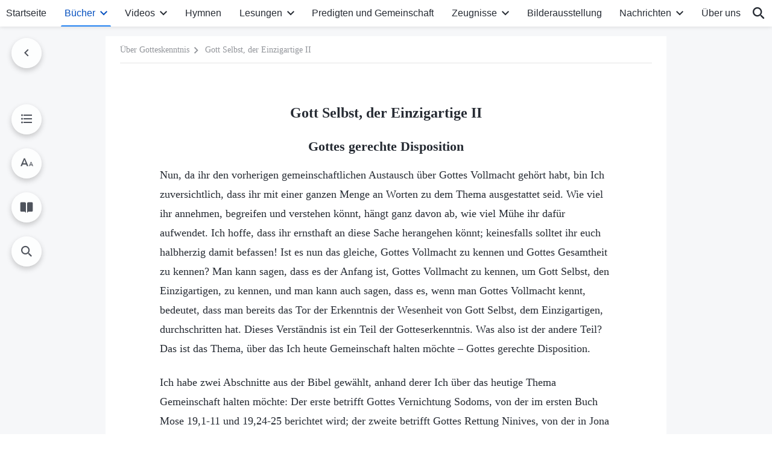

--- FILE ---
content_type: text/html; charset=UTF-8
request_url: https://de.godfootsteps.org/god-himself-the-unique-ii.html
body_size: 61311
content:
<!DOCTYPE html>
<html dir="ltr" lang="de" prefix="og: https://ogp.me/ns#">
<head>
    
    <meta charset="UTF-8">
    <meta name="viewport" content="width=device-width, initial-scale=1.0, maximum-scale=1.0, user-scalable=no">
    <meta name="google-site-verification" content="sGSOMgTL7sHohUuvDuPlG4km8BtfIOutJbxjCT2A6Vw"/>
    <link rel="profile" href="https://gmpg.org/xfn/11">
        <link rel="alternate" href="https://www.godfootsteps.org" hreflang="zh-tw" title="全能神教會"/>
        <link rel="alternate" href="https://www.hidden-advent.org" hreflang="zh-cn" title="全能神教会"/>
        <link rel="alternate" href="https://ar.godfootsteps.org" hreflang="ar" title="كنيسة الله القدير"/>
        <link rel="alternate" href="https://bg.godfootsteps.org" hreflang="bg" title="Църквата на Всемогъщия Бог"/>
        <link rel="alternate" href="https://bn.godfootsteps.org" hreflang="bn" title="সর্বশক্তিমান ঈশ্বরের গির্জা"/>
        <link rel="alternate" href="https://de.godfootsteps.org" hreflang="de" title="Die Kirche des Allmächtigen Gottes"/>
        <link rel="alternate" href="https://el.godfootsteps.org" hreflang="el" title="Εκκλησία του Παντοδύναμου Θεού"/>
        <link rel="alternate" href="https://en.godfootsteps.org" hreflang="en" title="The Church of Almighty God"/>
        <link rel="alternate" href="https://es.godfootsteps.org" hreflang="es" title="Iglesia de Dios Todopoderoso"/>
        <link rel="alternate" href="https://fr.godfootsteps.org" hreflang="fr" title="L'Église de Dieu Tout-Puissant"/>
        <link rel="alternate" href="https://he.godfootsteps.org" hreflang="he" title="כנסיית האל הכול יכול"/>
        <link rel="alternate" href="https://hi.godfootsteps.org" hreflang="hi" title="सर्वशक्तिमान परमेश्वर की कलीसिया"/>
        <link rel="alternate" href="https://hmn.godfootsteps.org" hreflang="hmn" title="Pawg Ntseeg Ntawm Vajtswv Tus Uas Muaj Hwj Chim Loj Kawg Nkaus"/>
        <link rel="alternate" href="https://hr.godfootsteps.org" hreflang="hr" title="Crkva Svemogućeg Boga"/>
        <link rel="alternate" href="https://hu.godfootsteps.org" hreflang="hu" title="Mindenható Isten Egyháza"/>
        <link rel="alternate" href="https://id.godfootsteps.org" hreflang="id" title="Gereja Tuhan Yang Mahakuasa"/>
        <link rel="alternate" href="https://it.godfootsteps.org" hreflang="it" title="La Chiesa di Dio Onnipotente"/>
        <link rel="alternate" href="https://jp.godfootsteps.org" hreflang="ja" title="全能神教会"/>
        <link rel="alternate" href="https://km.godfootsteps.org" hreflang="km" title="ពួកជំនុំនៃព្រះដ៏មានគ្រប់ព្រះចេស្ដា"/>
        <link rel="alternate" href="https://kr.godfootsteps.org" hreflang="kr" title="전능하신 하나님 교회"/>
        <link rel="alternate" href="https://lo.godfootsteps.org" hreflang="lo" title="ຄຣິສຕະຈັກຂອງພຣະເຈົ້າອົງຊົງລິດທານຸພາບສູງສຸດ"/>
        <link rel="alternate" href="https://ml.godfootsteps.org" hreflang="ml" title="സര്‍വശക്തനായ ദൈവത്തിന്റെ സഭ"/>
        <link rel="alternate" href="https://mn.godfootsteps.org" hreflang="mn" title="Төгс Хүчит Бурханы Чуулган"/>
        <link rel="alternate" href="https://my.godfootsteps.org" hreflang="my" title="အနန္တတန်ခိုးရှင် ဘုရားသခင်၏အသင်းတော်"/>
        <link rel="alternate" href="https://ne.godfootsteps.org" hreflang="ne" title="सर्वशक्तिमान्‌ परमेश्‍वरको मण्डली"/>
        <link rel="alternate" href="https://nl.godfootsteps.org" hreflang="nl" title="De Kerk van Almachtige God"/>
        <link rel="alternate" href="https://pa.godfootsteps.org" hreflang="pa" title="ਸਰਬਸ਼ਕਤੀਮਾਨ ਪਰਮੇਸ਼ੁਰ ਦੀ ਕਲੀਸਿਯਾ"/>
        <link rel="alternate" href="https://pl.godfootsteps.org" hreflang="pl" title="Kościół Boga Wszechmogącego"/>
        <link rel="alternate" href="https://pt.godfootsteps.org" hreflang="pt" title="Igreja de Deus Todo-Poderoso"/>
        <link rel="alternate" href="https://ro.godfootsteps.org" hreflang="ro" title="Biserica lui Dumnezeu Atotputernic"/>
        <link rel="alternate" href="https://ru.godfootsteps.org" hreflang="ru" title="Церковь Всемогущего Бога"/>
        <link rel="alternate" href="https://sk.godfootsteps.org" hreflang="sk" title="Cirkev Všemohúceho Boha"/>
        <link rel="alternate" href="https://sr.godfootsteps.org" hreflang="sr" title="Crkva Svemogućeg Boga"/>
        <link rel="alternate" href="https://sv.godfootsteps.org" hreflang="sv" title="Allsmäktige Guds Kyrka"/>
        <link rel="alternate" href="https://sw.godfootsteps.org" hreflang="sw" title="Kanisa la Mwenyezi Mungu"/>
        <link rel="alternate" href="https://ta.godfootsteps.org" hreflang="ta" title="சர்வவல்லமையுள்ள தேவனுடைய திருச்சபை"/>
        <link rel="alternate" href="https://th.godfootsteps.org" hreflang="th" title="คริสตจักรแห่งพระเจ้าผู้ทรงมหิทธิฤทธิ์"/>
        <link rel="alternate" href="https://tl.godfootsteps.org" hreflang="tl" title="Ang Iglesia ng Makapangyarihang Diyos"/>
        <link rel="alternate" href="https://uk.godfootsteps.org" hreflang="uk" title="Церква Всемогутнього Бога"/>
        <link rel="alternate" href="https://ur.godfootsteps.org" hreflang="ur" title="قادر مطلق خدا کی کلیسیا"/>
        <link rel="alternate" href="https://vi.godfootsteps.org" hreflang="vi" title="Hội Thánh Đức Chúa Trời Toàn Năng"/>
        <link rel="alternate" href="https://zu.godfootsteps.org" hreflang="zu" title="IBandla LikaNkulunkulu USomandla"/>
        <meta http-equiv="x-dns-prefetch-control" content="on">
    <link rel="preconnect" href="//i.ytimg.com" crossorigin>
    <link rel="preconnect" href="//www.googletagmanager.com" crossorigin>
    <link rel="preconnect" href="//static.kingdomsalvation.org" crossorigin>
    <link rel="dns-prefetch" href="//i.ytimg.com">
    <link rel="dns-prefetch" href="//www.googletagmanager.com">
    <link rel="dns-prefetch" href="//static.kingdomsalvation.org">
    <link rel="apple-touch-icon" sizes="180x180" href="https://static.kingdomsalvation.org/cdn/images/website-icon/official/apple-touch-icon.png">
    <link rel="icon" type="image/png" sizes="32x32" href="https://static.kingdomsalvation.org/cdn/images/website-icon/official/favicon-32x32.png">
    <link rel="icon" type="image/png" sizes="16x16" href="https://static.kingdomsalvation.org/cdn/images/website-icon/official/favicon-16x16.png">

    
		<!-- All in One SEO 4.6.2 - aioseo.com -->
		<title>Gott Selbst, der Einzigartige II | Die Kirche des Allmächtigen Gottes</title>
		<meta name="description" content="Gottes gerechte Disposition Nun, da ihr den vorherigen gemeinschaftlichen Austausch über Gottes Vollmacht gehört habt, bin Ich zuversichtlich, dass ihr mit einer ganzen Menge an Worten zu dem Thema ausgestattet seid. Wie viel ihr annehmen, begreifen und verstehen könnt, hängt ganz davon ab, wie viel Mühe ihr dafür aufwendet. Ich hoffe, dass ihr ernsthaft an" />
		<meta name="robots" content="max-image-preview:large" />
		<meta name="msvalidate.01" content="D470DE017DADCA1D16939AC698E65441" />
		<meta name="keywords" content="die kirche des allmächtigen gottes,der allmächtige gott,östlicher blitz,jesus,kirche" />
		<link rel="canonical" href="https://de.godfootsteps.org/god-himself-the-unique-ii.html" />
		<meta name="generator" content="All in One SEO (AIOSEO) 4.6.2" />
		<meta property="og:locale" content="de_DE" />
		<meta property="og:site_name" content="Die Kirche des Allmächtigen Gottes" />
		<meta property="og:type" content="article" />
		<meta property="og:title" content="Gott Selbst, der Einzigartige II | Die Kirche des Allmächtigen Gottes" />
		<meta property="og:description" content="Gottes gerechte Disposition Nun, da ihr den vorherigen gemeinschaftlichen Austausch über Gottes Vollmacht gehört habt, bin Ich zuversichtlich, dass ihr mit einer ganzen Menge an Worten zu dem Thema ausgestattet seid. Wie viel ihr annehmen, begreifen und verstehen könnt, hängt ganz davon ab, wie viel Mühe ihr dafür aufwendet. Ich hoffe, dass ihr ernsthaft an" />
		<meta property="og:url" content="https://de.godfootsteps.org/god-himself-the-unique-ii.html" />
		<meta property="og:image" content="https://de.godfootsteps.org/wp-content/uploads/2022/10/KB004H-ZB20221101-DE.jpg?v=260106&amp;v=260106" />
		<meta property="og:image:secure_url" content="https://de.godfootsteps.org/wp-content/uploads/2022/10/KB004H-ZB20221101-DE.jpg?v=260106&amp;v=260106" />
		<meta property="article:publisher" content="https://www.facebook.com/kingdomsalvationde/" />
		<meta name="twitter:card" content="summary_large_image" />
		<meta name="twitter:site" content="@CAGchurchde" />
		<meta name="twitter:title" content="Gott Selbst, der Einzigartige II | Die Kirche des Allmächtigen Gottes" />
		<meta name="twitter:description" content="Gottes gerechte Disposition Nun, da ihr den vorherigen gemeinschaftlichen Austausch über Gottes Vollmacht gehört habt, bin Ich zuversichtlich, dass ihr mit einer ganzen Menge an Worten zu dem Thema ausgestattet seid. Wie viel ihr annehmen, begreifen und verstehen könnt, hängt ganz davon ab, wie viel Mühe ihr dafür aufwendet. Ich hoffe, dass ihr ernsthaft an" />
		<meta name="twitter:image" content="https://de.godfootsteps.org/wp-content/uploads/2022/10/KB004H-ZB20221101-DE.jpg?v=260106" />
		<script type="application/ld+json" class="aioseo-schema">
			{"@context":"https:\/\/schema.org","@graph":[{"@type":"Article","@id":"https:\/\/de.godfootsteps.org\/god-himself-the-unique-ii.html#article","name":"Gott Selbst, der Einzigartige II | Die Kirche des Allm\u00e4chtigen Gottes","headline":"Gott Selbst, der Einzigartige II","author":{"@id":"https:\/\/de.godfootsteps.org\/author\/gospeledit#author"},"publisher":{"@id":"https:\/\/de.godfootsteps.org\/#organization"},"image":{"@type":"ImageObject","url":"https:\/\/de.godfootsteps.org\/wp-content\/uploads\/g2-logo-de-2.svg","@id":"https:\/\/de.godfootsteps.org\/#articleImage"},"datePublished":"2011-03-12T05:22:17+01:00","dateModified":"2026-01-02T21:00:34+01:00","inLanguage":"de-DE","mainEntityOfPage":{"@id":"https:\/\/de.godfootsteps.org\/god-himself-the-unique-ii.html#webpage"},"isPartOf":{"@id":"https:\/\/de.godfootsteps.org\/god-himself-the-unique-ii.html#webpage"},"articleSection":"Das Wort erscheint im Fleisch, Band 2"},{"@type":"BreadcrumbList","@id":"https:\/\/de.godfootsteps.org\/god-himself-the-unique-ii.html#breadcrumblist","itemListElement":[{"@type":"ListItem","@id":"https:\/\/de.godfootsteps.org\/#listItem","position":1,"name":"Home"}]},{"@type":"Organization","@id":"https:\/\/de.godfootsteps.org\/#organization","name":"Die Kirche des Allm\u00e4chtigen Gottes","url":"https:\/\/de.godfootsteps.org\/","logo":{"@type":"ImageObject","url":"https:\/\/de.godfootsteps.org\/wp-content\/uploads\/g2-logo-de-2.svg","@id":"https:\/\/de.godfootsteps.org\/god-himself-the-unique-ii.html\/#organizationLogo"},"image":{"@id":"https:\/\/de.godfootsteps.org\/god-himself-the-unique-ii.html\/#organizationLogo"},"sameAs":["https:\/\/www.instagram.com\/thechurchofalmightygod.de\/","https:\/\/www.youtube.com\/channel\/UC8iYkzcCfdgkmsgWE2UkGgg"],"contactPoint":{"@type":"ContactPoint","telephone":"+49-152-1694-1485","contactType":"customer support"}},{"@type":"Person","@id":"https:\/\/de.godfootsteps.org\/author\/gospeledit#author","url":"https:\/\/de.godfootsteps.org\/author\/gospeledit","name":"gospeledit","image":{"@type":"ImageObject","@id":"https:\/\/de.godfootsteps.org\/god-himself-the-unique-ii.html#authorImage","url":"https:\/\/secure.gravatar.com\/avatar\/bb2b01d70134594fc5928cf8e1c07c4e?s=96&d=mm&r=g","width":96,"height":96,"caption":"gospeledit"}},{"@type":"WebPage","@id":"https:\/\/de.godfootsteps.org\/god-himself-the-unique-ii.html#webpage","url":"https:\/\/de.godfootsteps.org\/god-himself-the-unique-ii.html","name":"Gott Selbst, der Einzigartige II | Die Kirche des Allm\u00e4chtigen Gottes","description":"Gottes gerechte Disposition Nun, da ihr den vorherigen gemeinschaftlichen Austausch \u00fcber Gottes Vollmacht geh\u00f6rt habt, bin Ich zuversichtlich, dass ihr mit einer ganzen Menge an Worten zu dem Thema ausgestattet seid. Wie viel ihr annehmen, begreifen und verstehen k\u00f6nnt, h\u00e4ngt ganz davon ab, wie viel M\u00fche ihr daf\u00fcr aufwendet. Ich hoffe, dass ihr ernsthaft an","inLanguage":"de-DE","isPartOf":{"@id":"https:\/\/de.godfootsteps.org\/#website"},"breadcrumb":{"@id":"https:\/\/de.godfootsteps.org\/god-himself-the-unique-ii.html#breadcrumblist"},"author":{"@id":"https:\/\/de.godfootsteps.org\/author\/gospeledit#author"},"creator":{"@id":"https:\/\/de.godfootsteps.org\/author\/gospeledit#author"},"datePublished":"2011-03-12T05:22:17+01:00","dateModified":"2026-01-02T21:00:34+01:00"},{"@type":"WebSite","@id":"https:\/\/de.godfootsteps.org\/#website","url":"https:\/\/de.godfootsteps.org\/","name":"Die Kirche des Allm\u00e4chtigen Gottes","inLanguage":"de-DE","publisher":{"@id":"https:\/\/de.godfootsteps.org\/#organization"}}]}
		</script>
		<!-- All in One SEO -->

<style id='jetpack-sharing-buttons-style-inline-css' type='text/css'>
.jetpack-sharing-buttons__services-list{display:flex;flex-direction:row;flex-wrap:wrap;gap:0;list-style-type:none;margin:5px;padding:0}.jetpack-sharing-buttons__services-list.has-small-icon-size{font-size:12px}.jetpack-sharing-buttons__services-list.has-normal-icon-size{font-size:16px}.jetpack-sharing-buttons__services-list.has-large-icon-size{font-size:24px}.jetpack-sharing-buttons__services-list.has-huge-icon-size{font-size:36px}@media print{.jetpack-sharing-buttons__services-list{display:none!important}}ul.jetpack-sharing-buttons__services-list.has-background{padding:1.25em 2.375em}
</style>
<style id='classic-theme-styles-inline-css' type='text/css'>
/*! This file is auto-generated */
.wp-block-button__link{color:#fff;background-color:#32373c;border-radius:9999px;box-shadow:none;text-decoration:none;padding:calc(.667em + 2px) calc(1.333em + 2px);font-size:1.125em}.wp-block-file__button{background:#32373c;color:#fff;text-decoration:none}
</style>
<style id='global-styles-inline-css' type='text/css'>
body{--wp--preset--color--black: #000000;--wp--preset--color--cyan-bluish-gray: #abb8c3;--wp--preset--color--white: #ffffff;--wp--preset--color--pale-pink: #f78da7;--wp--preset--color--vivid-red: #cf2e2e;--wp--preset--color--luminous-vivid-orange: #ff6900;--wp--preset--color--luminous-vivid-amber: #fcb900;--wp--preset--color--light-green-cyan: #7bdcb5;--wp--preset--color--vivid-green-cyan: #00d084;--wp--preset--color--pale-cyan-blue: #8ed1fc;--wp--preset--color--vivid-cyan-blue: #0693e3;--wp--preset--color--vivid-purple: #9b51e0;--wp--preset--gradient--vivid-cyan-blue-to-vivid-purple: linear-gradient(135deg,rgba(6,147,227,1) 0%,rgb(155,81,224) 100%);--wp--preset--gradient--light-green-cyan-to-vivid-green-cyan: linear-gradient(135deg,rgb(122,220,180) 0%,rgb(0,208,130) 100%);--wp--preset--gradient--luminous-vivid-amber-to-luminous-vivid-orange: linear-gradient(135deg,rgba(252,185,0,1) 0%,rgba(255,105,0,1) 100%);--wp--preset--gradient--luminous-vivid-orange-to-vivid-red: linear-gradient(135deg,rgba(255,105,0,1) 0%,rgb(207,46,46) 100%);--wp--preset--gradient--very-light-gray-to-cyan-bluish-gray: linear-gradient(135deg,rgb(238,238,238) 0%,rgb(169,184,195) 100%);--wp--preset--gradient--cool-to-warm-spectrum: linear-gradient(135deg,rgb(74,234,220) 0%,rgb(151,120,209) 20%,rgb(207,42,186) 40%,rgb(238,44,130) 60%,rgb(251,105,98) 80%,rgb(254,248,76) 100%);--wp--preset--gradient--blush-light-purple: linear-gradient(135deg,rgb(255,206,236) 0%,rgb(152,150,240) 100%);--wp--preset--gradient--blush-bordeaux: linear-gradient(135deg,rgb(254,205,165) 0%,rgb(254,45,45) 50%,rgb(107,0,62) 100%);--wp--preset--gradient--luminous-dusk: linear-gradient(135deg,rgb(255,203,112) 0%,rgb(199,81,192) 50%,rgb(65,88,208) 100%);--wp--preset--gradient--pale-ocean: linear-gradient(135deg,rgb(255,245,203) 0%,rgb(182,227,212) 50%,rgb(51,167,181) 100%);--wp--preset--gradient--electric-grass: linear-gradient(135deg,rgb(202,248,128) 0%,rgb(113,206,126) 100%);--wp--preset--gradient--midnight: linear-gradient(135deg,rgb(2,3,129) 0%,rgb(40,116,252) 100%);--wp--preset--font-size--small: 13px;--wp--preset--font-size--medium: 20px;--wp--preset--font-size--large: 36px;--wp--preset--font-size--x-large: 42px;--wp--preset--spacing--20: 0.44rem;--wp--preset--spacing--30: 0.67rem;--wp--preset--spacing--40: 1rem;--wp--preset--spacing--50: 1.5rem;--wp--preset--spacing--60: 2.25rem;--wp--preset--spacing--70: 3.38rem;--wp--preset--spacing--80: 5.06rem;--wp--preset--shadow--natural: 6px 6px 9px rgba(0, 0, 0, 0.2);--wp--preset--shadow--deep: 12px 12px 50px rgba(0, 0, 0, 0.4);--wp--preset--shadow--sharp: 6px 6px 0px rgba(0, 0, 0, 0.2);--wp--preset--shadow--outlined: 6px 6px 0px -3px rgba(255, 255, 255, 1), 6px 6px rgba(0, 0, 0, 1);--wp--preset--shadow--crisp: 6px 6px 0px rgba(0, 0, 0, 1);}:where(.is-layout-flex){gap: 0.5em;}:where(.is-layout-grid){gap: 0.5em;}body .is-layout-flow > .alignleft{float: left;margin-inline-start: 0;margin-inline-end: 2em;}body .is-layout-flow > .alignright{float: right;margin-inline-start: 2em;margin-inline-end: 0;}body .is-layout-flow > .aligncenter{margin-left: auto !important;margin-right: auto !important;}body .is-layout-constrained > .alignleft{float: left;margin-inline-start: 0;margin-inline-end: 2em;}body .is-layout-constrained > .alignright{float: right;margin-inline-start: 2em;margin-inline-end: 0;}body .is-layout-constrained > .aligncenter{margin-left: auto !important;margin-right: auto !important;}body .is-layout-constrained > :where(:not(.alignleft):not(.alignright):not(.alignfull)){max-width: var(--wp--style--global--content-size);margin-left: auto !important;margin-right: auto !important;}body .is-layout-constrained > .alignwide{max-width: var(--wp--style--global--wide-size);}body .is-layout-flex{display: flex;}body .is-layout-flex{flex-wrap: wrap;align-items: center;}body .is-layout-flex > *{margin: 0;}body .is-layout-grid{display: grid;}body .is-layout-grid > *{margin: 0;}:where(.wp-block-columns.is-layout-flex){gap: 2em;}:where(.wp-block-columns.is-layout-grid){gap: 2em;}:where(.wp-block-post-template.is-layout-flex){gap: 1.25em;}:where(.wp-block-post-template.is-layout-grid){gap: 1.25em;}.has-black-color{color: var(--wp--preset--color--black) !important;}.has-cyan-bluish-gray-color{color: var(--wp--preset--color--cyan-bluish-gray) !important;}.has-white-color{color: var(--wp--preset--color--white) !important;}.has-pale-pink-color{color: var(--wp--preset--color--pale-pink) !important;}.has-vivid-red-color{color: var(--wp--preset--color--vivid-red) !important;}.has-luminous-vivid-orange-color{color: var(--wp--preset--color--luminous-vivid-orange) !important;}.has-luminous-vivid-amber-color{color: var(--wp--preset--color--luminous-vivid-amber) !important;}.has-light-green-cyan-color{color: var(--wp--preset--color--light-green-cyan) !important;}.has-vivid-green-cyan-color{color: var(--wp--preset--color--vivid-green-cyan) !important;}.has-pale-cyan-blue-color{color: var(--wp--preset--color--pale-cyan-blue) !important;}.has-vivid-cyan-blue-color{color: var(--wp--preset--color--vivid-cyan-blue) !important;}.has-vivid-purple-color{color: var(--wp--preset--color--vivid-purple) !important;}.has-black-background-color{background-color: var(--wp--preset--color--black) !important;}.has-cyan-bluish-gray-background-color{background-color: var(--wp--preset--color--cyan-bluish-gray) !important;}.has-white-background-color{background-color: var(--wp--preset--color--white) !important;}.has-pale-pink-background-color{background-color: var(--wp--preset--color--pale-pink) !important;}.has-vivid-red-background-color{background-color: var(--wp--preset--color--vivid-red) !important;}.has-luminous-vivid-orange-background-color{background-color: var(--wp--preset--color--luminous-vivid-orange) !important;}.has-luminous-vivid-amber-background-color{background-color: var(--wp--preset--color--luminous-vivid-amber) !important;}.has-light-green-cyan-background-color{background-color: var(--wp--preset--color--light-green-cyan) !important;}.has-vivid-green-cyan-background-color{background-color: var(--wp--preset--color--vivid-green-cyan) !important;}.has-pale-cyan-blue-background-color{background-color: var(--wp--preset--color--pale-cyan-blue) !important;}.has-vivid-cyan-blue-background-color{background-color: var(--wp--preset--color--vivid-cyan-blue) !important;}.has-vivid-purple-background-color{background-color: var(--wp--preset--color--vivid-purple) !important;}.has-black-border-color{border-color: var(--wp--preset--color--black) !important;}.has-cyan-bluish-gray-border-color{border-color: var(--wp--preset--color--cyan-bluish-gray) !important;}.has-white-border-color{border-color: var(--wp--preset--color--white) !important;}.has-pale-pink-border-color{border-color: var(--wp--preset--color--pale-pink) !important;}.has-vivid-red-border-color{border-color: var(--wp--preset--color--vivid-red) !important;}.has-luminous-vivid-orange-border-color{border-color: var(--wp--preset--color--luminous-vivid-orange) !important;}.has-luminous-vivid-amber-border-color{border-color: var(--wp--preset--color--luminous-vivid-amber) !important;}.has-light-green-cyan-border-color{border-color: var(--wp--preset--color--light-green-cyan) !important;}.has-vivid-green-cyan-border-color{border-color: var(--wp--preset--color--vivid-green-cyan) !important;}.has-pale-cyan-blue-border-color{border-color: var(--wp--preset--color--pale-cyan-blue) !important;}.has-vivid-cyan-blue-border-color{border-color: var(--wp--preset--color--vivid-cyan-blue) !important;}.has-vivid-purple-border-color{border-color: var(--wp--preset--color--vivid-purple) !important;}.has-vivid-cyan-blue-to-vivid-purple-gradient-background{background: var(--wp--preset--gradient--vivid-cyan-blue-to-vivid-purple) !important;}.has-light-green-cyan-to-vivid-green-cyan-gradient-background{background: var(--wp--preset--gradient--light-green-cyan-to-vivid-green-cyan) !important;}.has-luminous-vivid-amber-to-luminous-vivid-orange-gradient-background{background: var(--wp--preset--gradient--luminous-vivid-amber-to-luminous-vivid-orange) !important;}.has-luminous-vivid-orange-to-vivid-red-gradient-background{background: var(--wp--preset--gradient--luminous-vivid-orange-to-vivid-red) !important;}.has-very-light-gray-to-cyan-bluish-gray-gradient-background{background: var(--wp--preset--gradient--very-light-gray-to-cyan-bluish-gray) !important;}.has-cool-to-warm-spectrum-gradient-background{background: var(--wp--preset--gradient--cool-to-warm-spectrum) !important;}.has-blush-light-purple-gradient-background{background: var(--wp--preset--gradient--blush-light-purple) !important;}.has-blush-bordeaux-gradient-background{background: var(--wp--preset--gradient--blush-bordeaux) !important;}.has-luminous-dusk-gradient-background{background: var(--wp--preset--gradient--luminous-dusk) !important;}.has-pale-ocean-gradient-background{background: var(--wp--preset--gradient--pale-ocean) !important;}.has-electric-grass-gradient-background{background: var(--wp--preset--gradient--electric-grass) !important;}.has-midnight-gradient-background{background: var(--wp--preset--gradient--midnight) !important;}.has-small-font-size{font-size: var(--wp--preset--font-size--small) !important;}.has-medium-font-size{font-size: var(--wp--preset--font-size--medium) !important;}.has-large-font-size{font-size: var(--wp--preset--font-size--large) !important;}.has-x-large-font-size{font-size: var(--wp--preset--font-size--x-large) !important;}
.wp-block-navigation a:where(:not(.wp-element-button)){color: inherit;}
:where(.wp-block-post-template.is-layout-flex){gap: 1.25em;}:where(.wp-block-post-template.is-layout-grid){gap: 1.25em;}
:where(.wp-block-columns.is-layout-flex){gap: 2em;}:where(.wp-block-columns.is-layout-grid){gap: 2em;}
.wp-block-pullquote{font-size: 1.5em;line-height: 1.6;}
</style>

<!-- <meta name="GmediaGallery" version="1.22.0/1.8.0" license="" /> -->
<script type="application/ld+json">
        [{
            "@context": "http://schema.org",
            "@type": "WebSite",
            "name": "Die Kirche des Allmächtigen Gottes",
            "url": "https://de.godfootsteps.org"
        }]
        </script>
<script>
        window.$g2_config = {
            site_lang:"de_DE",
            site_type:"official",
            is_cn:false,
            is_latin:true,
            is_rtl:false,
            media_url:"https://static.kingdomsalvation.org",
            s_footnotes:"Fußnoten",
            template_name:"page-book-reader",
            videoPlatform:"YouTube",
            facebook_user_name:"kingdomsalvationde",
            host_name:"https://de.godfootsteps.org",
            comments_platform:"jetpack",
        }
        </script>
  <script type="text/javascript">
    function getBrowserInfo() {
      var Sys = {};
      var ua = navigator.userAgent.toLowerCase();
      var re = /(rv:|msie|edge|firefox|chrome|opera|version).*?([\d.]+)/;
      var m = ua.match(re);
      Sys.browser = m[1].replace(/version/, "'safari");
      Sys.ver = m[2];
      return Sys;
    }

    function versionInfo() {
      document.documentElement.setAttribute('versionOld', 'true');
      document.write('<style type="text/css" id="BrowVer">html[versionOld]{display:none;}</style>');
    }
    var sys = getBrowserInfo();
    switch (sys.browser) {
      case 'chrome':
        parseInt(sys.ver) <= 60 && versionInfo();
        break;
      case 'firefox':
        parseInt(sys.ver) <= 50 && versionInfo();
        break;
      case 'safari':
        parseInt(sys.ver) <= 10 && versionInfo();
        break;
        //  IE
      case 'rv':
      case 'msie':
        parseInt(sys.ver) <= 10 && versionInfo();
        break;
      case 'opera':
        parseInt(sys.ver) <= 10 && versionInfo();
        break;
      default:
        ''
        break;
    }
  </script>
        <link rel="stylesheet" type="text/css" href="https://static.kingdomsalvation.org/cdn/v3/official/framework/css/framework.min.css?v=260106">
        <link rel="stylesheet" type="text/css" href="https://static.kingdomsalvation.org/cdn/v3/common/header/header.min.css?v=260106">
                <link rel="stylesheet" href="https://static.kingdomsalvation.org/cdn/v3/common/call-action-guild/call-action-guild.min.css?v=260106" media="print" onload="this.media='all'">
<link rel="stylesheet" type="text/css" href="https://static.kingdomsalvation.org/cdn/v3/common/single/single.min.css?v=260106">
<script type="text/javascript">
/* <![CDATA[ */
var gospelAjax = {"ajaxurl":"https:\/\/de.godfootsteps.org\/wp-admin\/admin-ajax.php","security":"4add4ad481"};
/* ]]> */
</script>
    <style>@font-face{font-family:icomoon;src:url('https://static.kingdomsalvation.org/cdn/v3/sources/fonts/official/fonts/icomoon.woff?v=260106') format('woff');font-weight: normal;font-style:normal;font-display:swap}[class*=" icon-"],[class^=icon-]{font-family:icomoon!important;speak:never;font-style:normal;font-weight:400;font-variant:normal;text-transform:none;line-height:1;-webkit-font-smoothing:antialiased;-moz-osx-font-smoothing:grayscale}.icon-videos-list:before{content:"\e945";color:#fff;}.icon-content-copy:before{content:"\e942";color:#666}.icon-widgets:before{content:"\e943";color:#666}.icon-filter-list:before{content:"\e944"}.icon-youtube .path1:before{content:"\e940";color:#fff}.icon-youtube .path2:before{content:"\e941";margin-left:-1.421875em;color:#000}.icon-chatonline .path1:before{content:"\e93d";color:#8ad686}.icon-chatonline .path2:before{content:"\e93e";margin-left:-1.23046875em;color:#fff}.icon-chatonline .path3:before{content:"\e93f";margin-left:-1.23046875em;color:#4db748}.icon-chat-icon .path1:before{content:"\e903";color:none;opacity:.85}.icon-chat-icon .path2:before{content:"\e904";margin-left:-1em;color:#000;opacity:.85}.icon-chat-icon .path3:before{content:"\e93b";margin-left:-1em;color:#fff;opacity:.85}.icon-close:before{content:"\e922"}.icon-cached:before{content:"\e93c"}.icon-lrc:before{content:"\e902"}.icon-send:before{content:"\e901"}.icon-volume-off:before{content:"\e93a"}.icon-play-arrow-filled:before{content:"\e900"}.icon-repeat-one:before{content:"\e938"}.icon-copy-link:before{content:"\e905"}.icon-communication-list:before{content:"\e906"}.icon-font-setting:before{content:"\e907"}.icon-font-add:before{content:"\e908"}.icon-font-cut:before{content:"\e909"}.icon-shuffle:before{content:"\e90a"}.icon-repeat:before{content:"\e90b"}.icon-share:before{content:"\e90c"}.icon-list-download:before{content:"\e90d"}.icon-text-rotate-vertical:before{content:"\e90e"}.icon-movie:before{content:"\e90f"}.icon-line-movie:before{content:"\e910"}.icon-forum:before{content:"\e911"}.icon-audio:before{content:"\e912"}.icon-books:before{content:"\e913"}.icon-search:before{content:"\e914"}.icon-headset:before{content:"\e915"}.icon-volume-mute:before{content:"\e916"}.icon-expand-more:before{content:"\e917"}.icon-expand-less:before{content:"\e918"}.icon-fullscreen-exit:before{content:"\e919"}.icon-fullscreen:before{content:"\e91a"}.icon-videocam:before{content:"\e91b"}.icon-play-arrow-outline:before{content:"\e91c"}.icon-cloud-download:before{content:"\e91d"}.icon-tune:before{content:"\e91e"}.icon-palette:before{content:"\e91f"}.icon-more-vert:before{content:"\e920"}.icon-menu:before{content:"\e921"}.icon-cancel:before{content:"\e923"}.icon-arrow-drop-down:before{content:"\e924"}.icon-arrow-back:before{content:"\e925"}.icon-navigate-next:before{content:"\e926"}.icon-navigate-before:before{content:"\e927"}.icon-phone-iphone:before{content:"\e928"}.icon-format-list-bulleted:before{content:"\e929"}.icon-mail-outline:before{content:"\e92a"}.icon-call:before{content:"\e92b"}.icon-playlist-play:before{content:"\e92c"}.icon-volume-up:before{content:"\e92d"}.icon-play-circle-outline:before{content:"\e92e"}.icon-pause-circle-outline:before{content:"\e92f"}.icon-skip-previous:before{content:"\e930"}.icon-skip-next:before{content:"\e931"}.icon-playlist-add:before{content:"\e932"}.icon-high-quality:before{content:"\e933"}.icon-language:before{content:"\e934"}.icon-list:before{content:"\e935"}.icon-history:before{content:"\e936"}.icon-view-list:before{content:"\e937"}.icon-view-module:before{content:"\e939"}</style>
    <style id="customCss"></style>

    <!-- Google Tag Manager -->
    <script>
        (function(w,d,s,l,i){
            w[l]=w[l]||[];
            w[l].push({'gtm.start':new Date().getTime(),event:'gtm.js'});
            var f=d.getElementsByTagName(s)[0],j=d.createElement(s),dl=l != 'dataLayer'?'&l='+l:'';
            j.async=true;j.src='https://www.googletagmanager.com/gtm.js?id='+i+dl;
            f.parentNode.insertBefore(j, f);
        })
        (window, document, 'script', 'dataLayer', 'GTM-P5C3B3B');
    </script>
    <!-- End Google Tag Manager -->
</head>
<body class="latin post-template-default single single-post postid-2696 single-format-standard" site_type="official" template_name="page-book-reader">
<!-- Google Tag Manager (noscript) -->
<noscript>
    <iframe src="https://www.googletagmanager.com/ns.html?id=GTM-P5C3B3B" height="0" width="0" style="display:none;visibility:hidden"></iframe>
</noscript>
<!-- End Google Tag Manager (noscript) -->
<div class="head-commercial-wrap d-xl-none" data-showType="image_gif" data-fixed="false" data-loop="yes" widgetId="commercial_whole_device_top">
    <a class="recom-item messenger-payload"  href="https://chat.whatsapp.com/CwOpaB3DWxHBsNZsxAqF4n?ref=website" data-android="" data-ios=""
        data-tab-img="https://www.kingdomsalvation.org/de/wp-content/uploads/2023/03/WB-TAB-ZB20230316-DE-1536×190.gif" data-mb-img="https://www.kingdomsalvation.org/de/wp-content/uploads/2023/03/WB-MB-ZB20230316-DE-750×150.gif" data-adname="Du hast Glück! Klick aufs Button, um den von Gott erhörten Weg beim Gebet zu finden, damit deine Gebete Gott gefallen."
        data-title="Du hast Glück! Klick aufs Button, um den von Gott erhörten Weg beim Gebet zu finden, damit deine Gebete Gott gefallen." tabIndex="0" linkType="page_link" target="_blank" data-ref="TOP-AD"></a>
</div><header id="header">
    <div class="container head">
        <p class="d-none d-xl-block">Wir begrüßen alle Suchenden, die sich nach Gottes Erscheinen sehnen!</p>
        <button id="sidenav-btn" data-target="mobile-slide-out" class="d-xl-none btn btn-icon"><i class="icon-menu"></i>
        </button>
        <a href="https://de.godfootsteps.org" class="logo" title="Die Kirche des Allmächtigen Gottes">
            <img src="https://de.godfootsteps.org/wp-content/uploads/2023/09/de-logo.svg" alt="Die Kirche des Allmächtigen Gottes" title="Die Kirche des Allmächtigen Gottes">
            <h1>Die Kirche des Allmächtigen Gottes</h1>
        </a>
        <div class="head-right">
            <a href="javascript:;" id="apps-trigger-btn" class="mobile-app">
                <i class="icon-phone-iphone"></i>Mobile Apps</a>
            <button class="language"><i class="icon-language"></i>Deutsch</button>
            <button class="mb-search-show-btn d-xl-none btn btn-icon"><i class="icon-search"></i></button>
        </div>
    </div>
    <nav id="navbar" class="d-none d-xl-block">
        <div class="container nav-box-navigation">
			<ul id="nav-menu" class="menu"><li class="menu-item menu-item-type-post_type"><a href="https://de.godfootsteps.org/">Startseite</a></li>
<li class="menu-item menu-item-type-post_type menu-item-has-children"><a href="https://de.godfootsteps.org/books.html">Bücher</a><button class="btn icon-expand-more"></button>
<ul class="sub-menu">
	<li class="menu-item"><a href="https://de.godfootsteps.org/books/utterances-of-christ.html">Kundgebungen des Christus der letzten Tage</a></li>
	<li class="menu-item"><a href="https://de.godfootsteps.org/books/gospel-books.html">Bücher des Evangeliums</a></li>
	<li class="menu-item"><a href="https://de.godfootsteps.org/books/books-on-life-entry.html">Bücher über den Lebenseintritt</a></li>
	<li class="menu-item"><a href="https://de.godfootsteps.org/books/books-of-testimonies.html">Erfahrungszeugnisse</a></li>
</ul>
</li>
<li class="menu-item menu-item-type-post_type menu-item-has-children"><a href="https://de.godfootsteps.org/videos.html">Videos</a><button class="btn icon-expand-more"></button>
<ul class="sub-menu">
	<li class="menu-item menu-item-has-children"><a href="#">Lesungen der Worte des Allmächtigen Gottes</a><button class="btn icon-expand-more"></button>
	<ul class="sub-menu">
		<li class="menu-item"><a href="https://de.godfootsteps.org/video-category/almighty-god-word.html">Lesungen aus Das Wort, Bd. 1, Das Erscheinen und Wirken Gottes</a></li>
		<li class="menu-item"><a href="/video-category/the-way-to-know-God.html">Lesungen aus Das Wort, Bd. 2, Über Gotteskenntnis</a></li>
		<li class="menu-item"><a href="https://de.godfootsteps.org/video-category/records-of-talks-of-Christ-of-the-last-days.html">Lesungen aus Das Wort, Bd. 3, Die Diskurse des Christus der letzten Tage</a></li>
		<li class="menu-item"><a href="https://de.godfootsteps.org/video-category/video-exposing-antichrists.html">Lesungen aus Das Wort, Bd. 4, Antichristen entlarven</a></li>
		<li class="menu-item"><a href="https://de.godfootsteps.org/video-category/video-responsibilities-of-leaders-and-workers.html">Lesungen aus Das Wort, Bd. 5, Die Verantwortlichkeiten von Leitern und Mitarbeitern</a></li>
		<li class="menu-item"><a href="https://de.godfootsteps.org/video-category/video-on-the-pursuit-of-the-truth.html">Lesungen aus Das Wort, Bd. 6, Über das Streben nach der Wahrheit</a></li>
	</ul>
</li>
	<li class="menu-item"><a href="https://de.godfootsteps.org/video-category/daily-words-of-God.html">Das tägliche Wort Gottes</a></li>
	<li class="menu-item"><a href="https://de.godfootsteps.org/video-category/kingdom-gospel-testimonies.html">Evangeliums-Filme</a></li>
	<li class="menu-item"><a href="https://de.godfootsteps.org/video-category/persecution-experience-movies.html">Filme über religiöse Verfolgung</a></li>
	<li class="menu-item"><a href="https://de.godfootsteps.org/video-category/experience-testimonies.html">Zeugnisse über das Kirchenleben</a></li>
	<li class="menu-item"><a href="https://de.godfootsteps.org/video-category/life-experience-testimonies.html">Filme über Zeugnissen aus Lebenserfahrungen</a></li>
	<li class="menu-item"><a href="https://de.godfootsteps.org/video-category/sermons-seeking-true-faith.html">Predigtreihe: Auf der Suche nach dem wahren Glauben</a></li>
	<li class="menu-item"><a href="https://de.godfootsteps.org/video-category/kingdom-mv.html">Musikvideos</a></li>
	<li class="menu-item"><a href="https://de.godfootsteps.org/video-category/kingdom-songs-of-praise.html">Tanz- und Chordarbietungen</a></li>
	<li class="menu-item"><a href="https://de.godfootsteps.org/video-category/choir.html">Chor-Videoreihen</a></li>
	<li class="menu-item"><a href="/video-category/the-life-of-the-church-artistic-series.html">Das Kirchenleben – Eine Serie an Bühnenwerken</a></li>
	<li class="menu-item"><a href="https://de.godfootsteps.org/video-category/hymns.html">Kirchenlieder-Videos</a></li>
	<li class="menu-item"><a href="https://de.godfootsteps.org/video-category/disclosure-of-the-true-facts.html">Offenbarung der Wahrheit</a></li>
	<li class="menu-item"><a href="https://de.godfootsteps.org/video-category/gospel-wonderful-pieces.html">Ausgewählte Filmausschnitte</a></li>
	<li class="menu-item menu-item-has-children"><a href="https://de.godfootsteps.org/video-category/feature-pages.html">Highlights der Filmwerke</a><button class="btn icon-expand-more"></button>
	<ul class="sub-menu">
		<li class="menu-item"><a href="https://de.godfootsteps.org/video-category/choir-pages.html">Highlights der Chorwerke</a></li>
		<li class="menu-item"><a href="https://de.godfootsteps.org/video-category/gospel-movie-pages.html">Film-Highlights</a></li>
	</ul>
</li>
</ul>
</li>
<li class="menu-item menu-item-type-post_type"><a href="https://de.godfootsteps.org/hymns.html">Hymnen</a></li>
<li class="menu-item menu-item-has-children"><a href="https://de.godfootsteps.org/recital.html">Lesungen</a><button class="btn icon-expand-more"></button>
<ul class="sub-menu">
	<li class="menu-item"><a href="https://de.godfootsteps.org/readings-knowing-God.html">Das tägliche Wort Gottes – Gott kennen</a></li>
	<li class="menu-item menu-item-has-children"><a href="https://de.godfootsteps.org/the-three-stages-of-work.html">Das tägliche Wort Gottes – Ein christliches Leben</a><button class="btn icon-expand-more"></button>
	<ul class="sub-menu">
		<li class="menu-item"><a href="https://de.godfootsteps.org/the-three-stages-of-work.html">Drei Phasen des Wirkens</a></li>
		<li class="menu-item"><a href="https://de.godfootsteps.org/God-s-appearance-and-work.html">Das Erscheinen und Werk Gottes</a></li>
		<li class="menu-item"><a href="https://de.godfootsteps.org/judgment-in-the-last-days.html">Gericht in den letzten Tagen</a></li>
		<li class="menu-item"><a href="https://de.godfootsteps.org/the-incarnation.html">Die Menschwerdung</a></li>
		<li class="menu-item"><a href="https://de.godfootsteps.org/knowing-God-s-work.html">Gottes Werk kennen</a></li>
		<li class="menu-item"><a href="https://de.godfootsteps.org/God-s-disposition-and-what-He-has-and-is.html">Gottes Disposition und was Er hat und ist</a></li>
		<li class="menu-item"><a href="https://de.godfootsteps.org/mysteries-about-the-bible.html">Geheimnisse über die Bibel</a></li>
		<li class="menu-item"><a href="https://de.godfootsteps.org/exposing-religious-notions.html">Die Aufdeckung religiöser Auffassungen</a></li>
		<li class="menu-item"><a href="https://de.godfootsteps.org/exposing-mankind-s-corruption.html">Die Aufdeckung der Verdorbenheit der Menschheit</a></li>
		<li class="menu-item"><a href="https://de.godfootsteps.org/entry-into-life.html">Eintritt in das Leben</a></li>
		<li class="menu-item"><a href="https://de.godfootsteps.org/destinations-and-outcomes.html">Ziele und Ergebnisse</a></li>
	</ul>
</li>
	<li class="menu-item"><a href="https://de.godfootsteps.org/recital-god-word-selected-passages.html">Das Wort, Bd. 1, Das Erscheinen und Wirken Gottes (Auswahlen)</a></li>
	<li class="menu-item"><a href="https://de.godfootsteps.org/readings-on-knowing-God-selections.html">Das Wort, Bd. 2, Über Gotteskenntnis (Vollständige Kapitel)</a></li>
	<li class="menu-item"><a href="https://de.godfootsteps.org/readings-records-of-talks-of-Christ-of-the-last-days.html">Das Wort, Bd. 3, Die Diskurse des Christus der letzten Tage (Vollständige Kapitel)</a></li>
	<li class="menu-item"><a href="https://de.godfootsteps.org/audio-exposing-antichrists.html">Das Wort, Bd. 4, Antichristen entlarven (Vollständige Kapitel)</a></li>
	<li class="menu-item"><a href="https://de.godfootsteps.org/audio-responsibilities-of-leaders-and-workers.html">Das Wort, Bd. 5, Die Verantwortlichkeiten von Leitern und Mitarbeitern (Vollständige Kapitel)</a></li>
	<li class="menu-item"><a href="https://de.godfootsteps.org/recital-on-the-pursuit-of-the-truth.html">Das Wort, Bd. 6, Über das Streben nach der Wahrheit (Vollständige Kapitel)</a></li>
</ul>
</li>
<li class="menu-item"><a href="https://de.godfootsteps.org/preaching.html">Predigten und Gemeinschaft</a></li>
<li class="menu-item menu-item-has-children"><a href="/testimonies.html">Zeugnisse</a><button class="btn icon-expand-more"></button>
<ul class="sub-menu">
	<li class="menu-item menu-item-has-children"><a href="https://de.godfootsteps.org/testimonies-categories/testimonies-of-life-experiences.html">Zeugnisse über Lebenserfahrungen</a><button class="btn icon-expand-more"></button>
	<ul class="sub-menu">
		<li class="menu-item"><a href="https://de.godfootsteps.org/testimonies-categories/resolving-arrogance-self-righteousness.html">Überheblichkeit und Selbstgerechtigkeit beseitigen</a></li>
		<li class="menu-item"><a href="https://de.godfootsteps.org/testimonies-categories/resolving-selfishness-and-baseness.html">Selbstsucht und Gemeinheit beseitigen</a></li>
		<li class="menu-item"><a href="https://de.godfootsteps.org/testimonies-categories/resolving-perfunctoriness.html">Oberflächlichkeit beseitigen</a></li>
		<li class="menu-item"><a href="https://de.godfootsteps.org/testimonies-categories/resolving-deceit-and-trickery.html">Verlogenheit und List beseitigen</a></li>
		<li class="menu-item"><a href="https://de.godfootsteps.org/testimonies-categories/resolving-pursuit-of-status.html">Das Streben nach Status beseitigen</a></li>
		<li class="menu-item"><a href="https://de.godfootsteps.org/testimonies-categories/resolving-guardedness-and-misunderstanding.html">Vorbehalte und Missverständnisse beseitigen</a></li>
		<li class="menu-item"><a href="https://de.godfootsteps.org/testimonies-categories/resolving-hypocrisy-and-pretense.html">Die Verstellung des Selbst beseitigen</a></li>
		<li class="menu-item"><a href="https://de.godfootsteps.org/testimonies-categories/resolving-intent-to-gain-blessings.html">Absichten auf Segnungen beseitigen</a></li>
		<li class="menu-item"><a href="https://de.godfootsteps.org/testimonies-categories/resolving-traditional-notions.html">Traditionelle Auffassungen beseitigen</a></li>
		<li class="menu-item"><a href="https://de.godfootsteps.org/testimonies-categories/resolving-people-pleaser-mentality.html">Jasager-Verhalten beseitigen</a></li>
		<li class="menu-item"><a href="https://de.godfootsteps.org/testimonies-categories/other-1.html">Andere</a></li>
	</ul>
</li>
	<li class="menu-item"><a href="/testimonies-categories/overcomers.html">Zeugnisse über Verfolgung</a></li>
	<li class="menu-item menu-item-has-children"><a href="https://de.godfootsteps.org/testimonies-categories/testimonies-of-returning-to-god.html">Zeugnisse über die Rückkehr zu Gott</a><button class="btn icon-expand-more"></button>
	<ul class="sub-menu">
		<li class="menu-item"><a href="https://de.godfootsteps.org/testimonies-categories/welcoming-the-lords-return.html">Begrüßung der Wiederkunft des Herrn</a></li>
		<li class="menu-item"><a href="https://de.godfootsteps.org/testimonies-categories/spiritual-battles.html">Geistige Schlachten</a></li>
	</ul>
</li>
	<li class="menu-item"><a href="https://de.godfootsteps.org/testimonies-categories/sermon-articles.html">Predigten</a></li>
	<li class="menu-item"><a href="/testimonies-categories/faith-guide.html">Ein Ratgeber des Glaubens</a></li>
	<li class="menu-item menu-item-has-children"><a href="https://de.godfootsteps.org/testimonies-categories/faith-and-life.html">Glaube und Leben</a><button class="btn icon-expand-more"></button>
	<ul class="sub-menu">
		<li class="menu-item"><a href="https://de.godfootsteps.org/testimonies-categories/marriage-and-family.html">Familie</a></li>
		<li class="menu-item"><a href="https://de.godfootsteps.org/testimonies-categories/relating-to-parents.html">Wie man seine Eltern behandelt</a></li>
		<li class="menu-item"><a href="https://de.godfootsteps.org/testimonies-categories/workplace-and-career.html">Arbeitswelt</a></li>
		<li class="menu-item"><a href="https://de.godfootsteps.org/testimonies-categories/other-2.html">Andere</a></li>
	</ul>
</li>
</ul>
</li>
<li class="menu-item"><a href="https://de.godfootsteps.org/special-topic/picture-exhibition/index.html">Bilderausstellung</a></li>
<li class="menu-item menu-item-type-post_type menu-item-has-children"><a href="https://de.godfootsteps.org/news.html">Nachrichten</a><button class="btn icon-expand-more"></button>
<ul class="sub-menu">
	<li class="menu-item"><a href="https://de.godfootsteps.org/news-categories/church-news.html">Kirchennachrichten</a></li>
	<li class="menu-item"><a href="https://de.godfootsteps.org/news-categories/special-focus.html">Brennpunkte</a></li>
	<li class="menu-item"><a href="https://de.godfootsteps.org/news-categories/interviews-comments.html">Interviews &#038; Stellungnahmen</a></li>
</ul>
</li>
<li class="menu-item menu-item-type-post_type"><a href="https://de.godfootsteps.org/about-us.html">Über uns</a></li>
</ul>            <button class="nav-search-btn"><i class="icon-search"></i><i class="icon-close"></i></button>
        </div>
        <section class="pc-search-wrapper">
            <form action="https://de.godfootsteps.org" method="get">
                <div class="search-box">
                    <meta content="https://de.godfootsteps.org/?s={s}">
                    <div class="search-input">
                        <i class="icon-search"></i>
                        <input type="search" class="sinput form-control" autocomplete="off" placeholder="Suchen..." name="s">
                        <button class="clear-btn d-none"><i class="icon-close"></i></button>
                        <button class="category-btn"><span>Filter</span><i class="icon-expand-more d-none d-md-block"></i><i class="icon-filter-list d-md-none"></i></button>
                    </div>
                    <button type="submit" class="search-btn btn">Suchen</button>
                </div>
            </form>
        </section>
    </nav>
</header>
<div id="mobile-slide-out" class="sidenav">
    <div class="sidenav-wrapper">
        <div class="sidenav-head">
            <button class="btn btn-icon sidenav-close"><i class="icon-close"></i></button>
        </div>
        <div class="sidenav-content">
            <a href="javascript:;" id="mobile-sidenav-apps">Mobile Apps <i class="icon-expand-more"></i></a>
        </div>
    </div>
</div>
<div id="lang-wrapper" class="modal">
    <div class="modal-dialog">
        <div class="modal-box modal-content">
            <button class="focus sidenav-close"><i class="icon-navigate-before"></i>Zurück            </button>
            <div class="modal-header"><p>Sprache</p>
                <button class="btn btn-icon modal-header-close"><i class="icon-close"></i></button>
            </div>
            <div class="modal-body-content">
                <div class="lang-content d-flex">
											                        <a  href="https://www.godfootsteps.org" title="全能神教會" data-content="繁體中文">全能神教會</a>
											                        <a  href="https://www.hidden-advent.org" title="全能神教会" data-content="简体中文">全能神教会</a>
											                        <a  href="https://ar.godfootsteps.org" title="كنيسة الله القدير" data-content="العربية">كنيسة الله القدير</a>
											                        <a  href="https://bg.godfootsteps.org" title="Църквата на Всемогъщия Бог" data-content="Български">Църквата на Всемогъщия Бог</a>
											                        <a  href="https://bn.godfootsteps.org" title="সর্বশক্তিমান ঈশ্বরের গির্জা" data-content="বাংলা">সর্বশক্তিমান ঈশ্বরের গির্জা</a>
											                        <a class="active" href="https://de.godfootsteps.org" title="Die Kirche des Allmächtigen Gottes" data-content="Deutsch">Die Kirche des Allmächtigen Gottes</a>
											                        <a  href="https://el.godfootsteps.org" title="Εκκλησία του Παντοδύναμου Θεού" data-content="Ελληνικά">Εκκλησία του Παντοδύναμου Θεού</a>
											                        <a  href="https://en.godfootsteps.org" title="The Church of Almighty God" data-content="English">The Church of Almighty God</a>
											                        <a  href="https://es.godfootsteps.org" title="Iglesia de Dios Todopoderoso" data-content="Español">Iglesia de Dios Todopoderoso</a>
											                        <a  href="https://fr.godfootsteps.org" title="L'Église de Dieu Tout-Puissant" data-content="Français">L'Église de Dieu Tout-Puissant</a>
											                        <a  href="https://he.godfootsteps.org" title="כנסיית האל הכול יכול" data-content="עברית">כנסיית האל הכול יכול</a>
											                        <a  href="https://hi.godfootsteps.org" title="सर्वशक्तिमान परमेश्वर की कलीसिया" data-content="हिन्दी">सर्वशक्तिमान परमेश्वर की कलीसिया</a>
											                        <a  href="https://hmn.godfootsteps.org" title="Pawg Ntseeg Ntawm Vajtswv Tus Uas Muaj Hwj Chim Loj Kawg Nkaus" data-content="Hmoob">Pawg Ntseeg Ntawm Vajtswv Tus Uas Muaj Hwj Chim Loj Kawg Nkaus</a>
											                        <a  href="https://hr.godfootsteps.org" title="Crkva Svemogućeg Boga" data-content="Hrvatski">Crkva Svemogućeg Boga</a>
											                        <a  href="https://hu.godfootsteps.org" title="Mindenható Isten Egyháza" data-content="Magyar">Mindenható Isten Egyháza</a>
											                        <a  href="https://id.godfootsteps.org" title="Gereja Tuhan Yang Mahakuasa" data-content="Indonesia">Gereja Tuhan Yang Mahakuasa</a>
											                        <a  href="https://it.godfootsteps.org" title="La Chiesa di Dio Onnipotente" data-content="Italiano">La Chiesa di Dio Onnipotente</a>
											                        <a  href="https://jp.godfootsteps.org" title="全能神教会" data-content="日本語">全能神教会</a>
											                        <a  href="https://km.godfootsteps.org" title="ពួកជំនុំនៃព្រះដ៏មានគ្រប់ព្រះចេស្ដា" data-content="ភាសាខ្មែរ">ពួកជំនុំនៃព្រះដ៏មានគ្រប់ព្រះចេស្ដា</a>
											                        <a  href="https://kr.godfootsteps.org" title="전능하신 하나님 교회" data-content="한국어">전능하신 하나님 교회</a>
											                        <a  href="https://lo.godfootsteps.org" title="ຄຣິສຕະຈັກຂອງພຣະເຈົ້າອົງຊົງລິດທານຸພາບສູງສຸດ" data-content="ລາວ">ຄຣິສຕະຈັກຂອງພຣະເຈົ້າອົງຊົງລິດທານຸພາບສູງສຸດ</a>
											                        <a  href="https://ml.godfootsteps.org" title="സര്‍വശക്തനായ ദൈവത്തിന്റെ സഭ" data-content="മലയാളം">സര്‍വശക്തനായ ദൈവത്തിന്റെ സഭ</a>
											                        <a  href="https://mn.godfootsteps.org" title="Төгс Хүчит Бурханы Чуулган" data-content="Монгол">Төгс Хүчит Бурханы Чуулган</a>
											                        <a  href="https://my.godfootsteps.org" title="အနန္တတန်ခိုးရှင် ဘုရားသခင်၏အသင်းတော်" data-content="မြန်မာဘာသာ">အနန္တတန်ခိုးရှင် ဘုရားသခင်၏အသင်းတော်</a>
											                        <a  href="https://ne.godfootsteps.org" title="सर्वशक्तिमान्‌ परमेश्‍वरको मण्डली" data-content="नेपाली">सर्वशक्तिमान्‌ परमेश्‍वरको मण्डली</a>
											                        <a  href="https://nl.godfootsteps.org" title="De Kerk van Almachtige God" data-content="Nederlands">De Kerk van Almachtige God</a>
											                        <a  href="https://pa.godfootsteps.org" title="ਸਰਬਸ਼ਕਤੀਮਾਨ ਪਰਮੇਸ਼ੁਰ ਦੀ ਕਲੀਸਿਯਾ" data-content="ਪੰਜਾਬੀ">ਸਰਬਸ਼ਕਤੀਮਾਨ ਪਰਮੇਸ਼ੁਰ ਦੀ ਕਲੀਸਿਯਾ</a>
											                        <a  href="https://pl.godfootsteps.org" title="Kościół Boga Wszechmogącego" data-content="Polski">Kościół Boga Wszechmogącego</a>
											                        <a  href="https://pt.godfootsteps.org" title="Igreja de Deus Todo-Poderoso" data-content="Português">Igreja de Deus Todo-Poderoso</a>
											                        <a  href="https://ro.godfootsteps.org" title="Biserica lui Dumnezeu Atotputernic" data-content="Română">Biserica lui Dumnezeu Atotputernic</a>
											                        <a  href="https://ru.godfootsteps.org" title="Церковь Всемогущего Бога" data-content="Русский">Церковь Всемогущего Бога</a>
											                        <a  href="https://sk.godfootsteps.org" title="Cirkev Všemohúceho Boha" data-content="Slovenčina">Cirkev Všemohúceho Boha</a>
											                        <a  href="https://sr.godfootsteps.org" title="Crkva Svemogućeg Boga" data-content="Srpski">Crkva Svemogućeg Boga</a>
											                        <a  href="https://sv.godfootsteps.org" title="Allsmäktige Guds Kyrka" data-content="Svenska">Allsmäktige Guds Kyrka</a>
											                        <a  href="https://sw.godfootsteps.org" title="Kanisa la Mwenyezi Mungu" data-content="Kiswahili">Kanisa la Mwenyezi Mungu</a>
											                        <a  href="https://ta.godfootsteps.org" title="சர்வவல்லமையுள்ள தேவனுடைய திருச்சபை" data-content="தமிழ்">சர்வவல்லமையுள்ள தேவனுடைய திருச்சபை</a>
											                        <a  href="https://th.godfootsteps.org" title="คริสตจักรแห่งพระเจ้าผู้ทรงมหิทธิฤทธิ์" data-content="ไทย">คริสตจักรแห่งพระเจ้าผู้ทรงมหิทธิฤทธิ์</a>
											                        <a  href="https://tl.godfootsteps.org" title="Ang Iglesia ng Makapangyarihang Diyos" data-content="Filipino">Ang Iglesia ng Makapangyarihang Diyos</a>
											                        <a  href="https://uk.godfootsteps.org" title="Церква Всемогутнього Бога" data-content="Українська">Церква Всемогутнього Бога</a>
											                        <a  href="https://ur.godfootsteps.org" title="قادر مطلق خدا کی کلیسیا" data-content="اردو">قادر مطلق خدا کی کلیسیا</a>
											                        <a  href="https://vi.godfootsteps.org" title="Hội Thánh Đức Chúa Trời Toàn Năng" data-content="Tiếng Việt">Hội Thánh Đức Chúa Trời Toàn Năng</a>
											                        <a  href="https://zu.godfootsteps.org" title="IBandla LikaNkulunkulu USomandla" data-content="IsiZulu">IBandla LikaNkulunkulu USomandla</a>
					                </div>
            </div>
        </div>
    </div>
</div>

<div class="custom-s-select" style="display:none;">
    <input id="select-cat-type" type="hidden" name="cats" value="all">
    <div class="select-box nano">
        <ul class="s-books-cats nano-content">
			                <li class="cats-item">
                    <input type="checkbox" class="gospel-checkbox" id="tbw-s" data-cat="tbw">
                    <label for="tbw-s">Kundgebungen des Christus der letzten Tage</label>
                    <ul class="cats-options">
						                            <li>
                                <input type="checkbox" class="gospel-checkbox" id="c93-s" data-cat="c93">
                                <label for="c93-s">Das Wort, Bd. 1, Das Erscheinen und Wirken Gottes</label>
                            </li>
						                            <li>
                                <input type="checkbox" class="gospel-checkbox" id="c566-s" data-cat="c566">
                                <label for="c566-s">Das Wort, Bd. 2, Über Gotteskenntnis</label>
                            </li>
						                            <li>
                                <input type="checkbox" class="gospel-checkbox" id="c569-s" data-cat="c569">
                                <label for="c569-s">Das Wort, Bd. 3, Die Diskurse des Christus der letzten Tage</label>
                            </li>
						                            <li>
                                <input type="checkbox" class="gospel-checkbox" id="c584-s" data-cat="c584">
                                <label for="c584-s">Das Wort, Bd. 4, Antichristen entlarven</label>
                            </li>
						                            <li>
                                <input type="checkbox" class="gospel-checkbox" id="c626-s" data-cat="c626">
                                <label for="c626-s">Das Wort, Bd. 5, Die Verantwortlichkeiten von Leitern und Mitarbeitern</label>
                            </li>
						                            <li>
                                <input type="checkbox" class="gospel-checkbox" id="c568-s" data-cat="c568">
                                <label for="c568-s">Das Wort, Bd. 6, Über das Streben nach der Wahrheit</label>
                            </li>
						                            <li>
                                <input type="checkbox" class="gospel-checkbox" id="c3-s" data-cat="c3">
                                <label for="c3-s">Das Gericht beginnt mit dem Haus Gottes</label>
                            </li>
						                            <li>
                                <input type="checkbox" class="gospel-checkbox" id="c431-s" data-cat="c431">
                                <label for="c431-s">Grundlegende Worte des Allmächtigen Gottes, Christus der letzten Tage</label>
                            </li>
						                            <li>
                                <input type="checkbox" class="gospel-checkbox" id="c521-s" data-cat="c521">
                                <label for="c521-s">Das tägliche Wort Gottes</label>
                            </li>
						                    </ul>
                </li>
			                <li class="cats-item">
                    <input type="checkbox" class="gospel-checkbox" id="tbg-s" data-cat="tbg">
                    <label for="tbg-s">Bücher des Evangeliums</label>
                    <ul class="cats-options">
						                            <li>
                                <input type="checkbox" class="gospel-checkbox" id="c134-s" data-cat="c134">
                                <label for="c134-s">Gottes Schafe hören die Stimme Gottes</label>
                            </li>
						                            <li>
                                <input type="checkbox" class="gospel-checkbox" id="c149-s" data-cat="c149">
                                <label for="c149-s">Die Stimme Gottes zu hören Das Betrachten der Erscheinung Gottes</label>
                            </li>
						                            <li>
                                <input type="checkbox" class="gospel-checkbox" id="c304-s" data-cat="c304">
                                <label for="c304-s">Grundlegende Fragen und Antworten zum Evangelium des Königreichs</label>
                            </li>
						                    </ul>
                </li>
			                <li class="cats-item">
                    <input type="checkbox" class="gospel-checkbox" id="tbt-s" data-cat="tbt">
                    <label for="tbt-s">Erfahrungszeugnisse</label>
                    <ul class="cats-options">
						                            <li>
                                <input type="checkbox" class="gospel-checkbox" id="c103-s" data-cat="c103">
                                <label for="c103-s">Zeugnisse von Erfahrungen vor dem Richterstuhl Christi (Band I)</label>
                            </li>
						                            <li>
                                <input type="checkbox" class="gospel-checkbox" id="c264-s" data-cat="c264">
                                <label for="c264-s">Wie ich zum Allmächtigen Gott zurückkehrte</label>
                            </li>
						                    </ul>
                </li>
			                <li class="cats-item">
                    <input type="checkbox" class="gospel-checkbox" id="tbl-s" data-cat="tbl">
                    <label for="tbl-s">Bücher über den Lebenseintritt</label>
                    <ul class="cats-options">
						                            <li>
                                <input type="checkbox" class="gospel-checkbox" id="c194-s" data-cat="c194">
                                <label for="c194-s">Folge dem Lamm und singe neue Lieder</label>
                            </li>
						                    </ul>
                </li>
			        </ul>
    </div>
    <div class="s-btn-control">
        <button class="select-reset-btn" type="button">Zurücksetzen <i class="icon-cached"></i></button>
        <button id="select-search" class="select-search-btn js-search-btn" type="submit">Suchen <i class="icon-search"></i>
        </button>
    </div>
</div>
<div id="content" class="site-content">  <script>
    document.querySelector('#header').classList.add('on-fixed')
    window.addEventListener('load', function () {
      document.querySelector('#header').classList.add('on-fixed')
    })
  </script>
  <section class="single" data-is-long-title="" data-is-center-text="">
    <section class="single-main">
      <div class="article-wrap">
        <section class="article-content volume2">
          <nav class="breadcrumbs">
            <ol class="container d-none d-xl-flex">
                                  <li class="breadcrumb-item">
                                              <a href="https://de.godfootsteps.org/on-knowing-God.html">Über Gotteskenntnis</a><i
                          class="icon-navigate-next"></i>
                                        </li>
                                  <li class="breadcrumb-item">
                                                Gott Selbst, der Einzigartige II                        <i class="icon-navigate-next"></i>
                                        </li>
                            </ol>
            <p class="d-xl-none">Gott Selbst, der Einzigartige II</p>
          </nav>
          <article>
            <h1 class="article-title-single">Gott Selbst, der Einzigartige II</h1>
            <div class="text-content" id="txt-cnt"><h2 id="sigil_toc_id_129">Gottes gerechte Disposition</h2>
<p>Nun, da ihr den vorherigen gemeinschaftlichen Austausch über Gottes Vollmacht gehört habt, bin Ich zuversichtlich, dass ihr mit einer ganzen Menge an Worten zu dem Thema ausgestattet seid. Wie viel ihr annehmen, begreifen und verstehen könnt, hängt ganz davon ab, wie viel Mühe ihr dafür aufwendet. Ich hoffe, dass ihr ernsthaft an diese Sache herangehen könnt; keinesfalls solltet ihr euch halbherzig damit befassen! Ist es nun das gleiche, Gottes Vollmacht zu kennen und Gottes Gesamtheit zu kennen? Man kann sagen, dass es der Anfang ist, Gottes Vollmacht zu kennen, um Gott Selbst, den Einzigartigen, zu kennen, und man kann auch sagen, dass es, wenn man Gottes Vollmacht kennt, bedeutet, dass man bereits das Tor der Erkenntnis der Wesenheit von Gott Selbst, dem Einzigartigen, durchschritten hat. Dieses Verständnis ist ein Teil der Gotteserkenntnis. Was also ist der andere Teil? Das ist das Thema, über das Ich heute Gemeinschaft halten möchte – Gottes gerechte Disposition.</p>
<p>Ich habe zwei Abschnitte aus der Bibel gewählt, anhand derer Ich über das heutige Thema Gemeinschaft halten möchte: Der erste betrifft Gottes Vernichtung Sodoms, von der im ersten Buch Mose 19,1-11 und 19,24-25 berichtet wird; der zweite betrifft Gottes Rettung Ninives, von der in Jona 1,1-2 die Rede ist, außerdem im 3. und 4. Kapitel des Buches Jona. Ich vermute, dass ihr alle darauf wartet zu hören, was Ich über diese beiden Abschnitte zu sagen habe. Was Ich sage, kann selbstverständlich nicht über das Ausmaß der Erkenntnis von Gott Selbst und der Erkenntnis Seiner Wesenheit hinausgehen, aber was wird im Mittelpunkt des heutigen gemeinschaftlichen Austauschs stehen? Weiß es jemand von euch? Welche Teile Meiner Gemeinschaft zu Gottes Vollmacht haben eure Aufmerksamkeit erregt? Warum habe Ich gesagt, dass der Eine, der solche Vollmacht und Kraft besitzt, Gott Selbst ist? Was wollte Ich damit verdeutlichen? Was solltet ihr daraus lernen? Sind Gottes Vollmacht und Kraft ein Aspekt dessen, wie sich Seine Wesenheit ausdrückt? Sind sie ein Teil Seiner Wesenheit, ein Teil, der Seine Identität und Seinen Status beweist? Könnt ihr euch, diesen Fragen nach zu urteilen, denken, was Ich sagen werde? Was sollt ihr verstehen? Denkt sorgfältig darüber nach.</p>
<h3 class="text-align-left" id="sigil_toc_id_130">Der Mensch wird von Gottes Zorn vernichtet, weil er sich Ihm stur entgegenstellt</h3>
<p>Lasst uns zunächst einen Blick auf mehrere Abschnitte in der Schrift werfen, die Gottes Vernichtung Sodoms beschreiben.</p>
<p>Gen 19,1-11: Die zwei Engel kamen gen Sodom des Abends; Lot aber saß zu Sodom unter dem Tor. Und da er sie sah, stand er auf, ihnen entgegen, und bückte sich mit seinem Angesicht zur Erde und sprach: Siehe, liebe Herren, kehrt doch ein zum Hause eures Knechtes und bleibt über Nacht; lasst eure Füße waschen, so steht ihr morgens früh auf und zieht eure Straße. Aber sie sprachen: Nein, sondern wir wollen über Nacht auf der Gasse bleiben. Da nötigte er sie sehr; und sie kehrten zu ihm ein und kamen in sein Haus. Und er machte ihnen ein Mahl und buk ungesäuerte Kuchen; und sie aßen. Aber ehe sie sich legten, kamen die Leute der Stadt Sodom und umgaben das ganze Haus, Jung und Alt, das ganze Volk aus allen Enden, und forderten Lot und sprachen zu ihm: Wo sind die Männer, die zu dir gekommen sind diese Nacht? Führe sie heraus zu uns, dass wir sie erkennen. Lot ging heraus zu ihnen vor die Tür und schloss die Tür hinter sich zu und sprach: Ach, liebe Brüder, tut nicht so übel! Siehe, ich habe zwei Töchter, die haben noch keinen Mann erkannt, die will ich herausgeben unter euch, und tut mit ihnen, was euch gefällt; allein diesen Männern tut nichts, denn darum sind sie unter den Schatten meines Daches eingegangen. Sie aber sprachen: Geh hinweg! und sprachen auch: Du bist der einzige Fremdling hier und willst regieren? Wohlan, wir wollen dich übler plagen denn jene. Und sie drangen hart auf den Mann Lot. Und da sie hinzuliefen und wollten die Tür aufbrechen, griffen die Männer hinaus und zogen Lot hinein zu sich ins Haus und schlossen die Tür zu. Und die Männer vor der Tür wurden mit Blindheit geschlagen, klein und groß, bis sie müde wurden und die Tür nicht finden konnten.</p>
<p>Gen 19,24-25: Da liess Jehova Schwefel und Feuer regnen von Himmel herab auf Sodom und Gomorra und kehrte die Städte um und die ganze Gegend und alle Einwohner der Städte und was auf dem Lande gewachsen war.</p>
<p>Es ist aus diesen Abschnitten nicht schwer zu ersehen, dass Sodoms Bosheit und Verdorbenheit bereits ein Ausmaß erreicht hatten, das sowohl den Menschen als auch Gott widerwärtig war, und dass es die Stadt daher aus Gottes Sicht verdient hatte, vernichtet zu werden. Doch was passierte in der Stadt, bevor sie vernichtet wurde? Wie können sich Menschen von diesen Geschehnissen inspirieren lassen? Was sagt Gottes Haltung zu diesen Geschehnissen den Menschen über Seine Disposition? Um die ganze Geschichte zu verstehen, wollen wir aufmerksam lesen, was in der Schrift dokumentiert wurde …</p>
<h4 id="sigil_toc_id_131">Sodoms Verdorbenheit: Äußerst ärgerlich für den Menschen, Zorn erregend für Gott</h4>
<p>An jenem Abend empfing Lot zwei Boten von Gott und bereitete ihnen ein Festmahl. Nach dem Essen, bevor sie sich hingelegt hatten, umzingelten Menschen aus der ganzen Stadt Lots Wohnhaus und riefen ihn. In der Schrift steht, sie sagten, „Wo sind die Männer, die zu dir gekommen sind diese Nacht? Führe sie heraus zu uns, dass wir sie erkennen.“ Wer hat diese Worte gesagt? An wen waren sie gerichtet? Es waren die Worte der Bewohner von Sodom, die sie vor Lots Wohnhaus schrien und die Lot hören sollte. Wie fühlt es sich an, diese Worte zu hören? Bist du erbost? Widern diese Worte dich an? Kochst du vor Wut? Stinken diese Worte nicht nach Satan? Kannst du durch sie das Böse und die Finsternis dieser Stadt erahnen? Kannst du die Brutalität und Barbarei im Verhalten dieser Menschen durch ihre Worte erahnen? Kannst du die Tiefe ihrer Verdorbenheit durch ihr Verhalten erahnen? Es ist anhand des Inhalts ihrer Rede nicht schwer zu erkennen, dass ihre böse Natur und grausame Disposition ein Ausmaß erreicht hatten, das für sie unkontrollierbar geworden war. Bis auf Lot war jeder einzelne Mensch in dieser Stadt nicht anders als Satan; der bloße Anblick anderer Menschen brachte diese Leute dazu, ihnen schaden und sie verschlingen zu wollen … Diese Dinge lassen einen nicht nur die grauenhafte und entsetzliche Beschaffenheit der Stadt als auch die sie umgebende Aura des Todes erahnen, sondern sie lassen uns auch ihre Bosheit und Blutrünstigkeit erahnen.</p>
<p>Wie reagierte Lot, als er einer Bande von menschenverachtenden Schlägern gegenüberstand, Menschen, die von dem wilden Verlangen erfüllt waren, menschliche Seelen zu verschlingen? Der Schrift zufolge sagte er: „Ich bitte euch, tut nicht so übel! Siehe, ich habe zwei Töchter, die haben noch keinen Mann erkannt, die will ich herausgeben unter euch, und tut mit ihnen, was euch gefällt; allein diesen Männern tut nichts, denn darum sind sie unter den Schatten meines Daches eingegangen.“ Was Lot mit diesen Worten meinte, war Folgendes: Er war bereit, seine beiden Töchter herzugeben, um die Boten zu schützen. Wenn man das alles vernünftig bemisst, hätten diese Leute Lots Bedingungen zustimmen und die beiden Boten in Ruhe lassen sollen; schließlich waren die Boten wildfremde Leute für sie, die absolut nichts mit ihnen zu tun hatten und ihren Interessen nie geschadet hatten. Motiviert von ihrer bösen Natur, ließen sie die Sache jedoch nicht auf sich beruhen, sondern verstärkten stattdessen ihre Anstrengungen. Hier kann ein weiterer ihrer Wortwechsel den Menschen zweifellos noch mehr Einblick in die wahre, boshafte Natur dieser Leute geben, während die Menschen dadurch gleichzeitig den Grund begreifen und verstehen können, weshalb Gott diese Stadt vernichten wollte.</p>
<p>Was haben sie also als Nächstes gesagt? In der Bibel steht: „Geh hinweg! und sprachen auch: Du bist der einzige Fremdling hier und willst regieren? Wohlan, wir wollen dich übler plagen denn jene. Und sie drangen hart auf den Mann Lot. Und da sie hinzuliefen und wollten die Tür aufbrechen.“ Warum wollten sie Lots Tür aufbrechen? Der Grund dafür ist, dass sie begierig darauf waren, diesen beiden Boten Schaden zuzufügen. Was hatte diese Boten nach Sodom gebracht? Sie waren dorthin gekommen, um Lot und seine Familie zu retten, aber die Leute aus der Stadt nahmen irrtümlich an, sie wären gekommen, um offizielle Posten einzunehmen. Ohne nach dem Anliegen der Boten zu fragen, gründeten die Leute aus der Stadt ihr Verlangen danach, diesen beiden Boten üblen Schaden zuzufügen, rein auf Mutmaßung; sie wollten zwei Menschen schaden, die absolut nichts mit ihnen zu tun hatten. Es ist offensichtlich, dass die Leute aus dieser Stadt ihre Menschlichkeit und Vernunft völlig verloren hatten. Das Ausmaß ihres Wahnsinns und ihrer Verwahrlosung unterschied sich bereits nicht mehr von Satans boshafter Natur, durch die er Menschen Schaden zufügt und sie verschlingt.</p>
<p>Als sie von Lot verlangten, dass er ihnen diese Leute aushändige, was tat Lot da? Aus dem Text wissen wir, dass Lot sie nicht aushändigte. Kannte Lot diese beiden Boten Gottes? Natürlich nicht! Doch warum konnte er diese beiden Personen retten? Wusste er, weshalb sie gekommen waren? Obwohl er den Grund ihres Kommens nicht kannte, wusste er, dass sie Gottes Diener waren, und so ließ er sie in sein Haus. Dass er diese Diener Gottes mit dem Titel „Herr“ anreden konnte, zeigt, dass Lot jemand war, der Gott gewohnheitsmäßig nachfolgte, anders als die anderen Leute von Sodom. Deshalb riskierte er, als Gottes Boten zu ihm kamen, sein eigenes Leben, um diese beiden Boten in sein Haus zu lassen; zudem bot er auch seine beiden Töchter im Austausch gegen diese beiden Diener an, um sie zu schützen. Das war Lots gerechte Tat; sie war ein greifbarer Ausdruck von Lots Wesensnatur, und sie war auch der Grund, weshalb Gott Seine Diener sandte, um Lot zu retten. Im Angesicht von Gefahr beschützte Lot diese beiden Diener ohne Rücksicht auf irgendetwas anderes; er unternahm sogar den Versuch, seine beiden Töchter gegen die Sicherheit der Diener einzutauschen. Gab es, abgesehen von Lot, sonst jemanden in der Stadt, der so etwas getan hätte? Wie die Tatsachen belegen – nein, da gab es niemanden! Deshalb versteht es sich von selbst, dass alle in Sodom, bis auf Lot, Zielscheiben der Vernichtung waren, und das zu Recht – sie hatten es verdient.</p>
<h4 id="sigil_toc_id_132">Sodom wird komplett ausgelöscht, weil es Gottes Zorn verletzte</h4>
<p>Als die Bewohner von Sodom diese beiden Diener sahen, fragten sie nicht nach dem Grund ihres Kommens, noch fragte irgendjemand, ob sie gekommen waren, um Gottes Willen zu verbreiten. Ganz im Gegenteil, sie bildeten einen Mob und kamen, ohne eine Erklärung abzuwarten, wie wilde Hunde oder reißende Wölfe daher, um diese beiden Diener zu ergreifen. Sah Gott zu, als diese Dinge passierten? Was dachte Gott in Seinem Herzen über diese Art von menschlichem Verhalten, über eine derartige Begebenheit? Gott beschloss, diese Stadt zu vernichten; Er würde nicht zögern oder abwarten, noch würde Er noch mehr Geduld zeigen. Sein Tag war gekommen, und so machte Er sich an das Werk, das Er verrichten wollte. Daher heißt es im ersten Buch Mose 19,24-25, „Da liess Jehova Schwefel und Feuer regnen von Himmel herab auf Sodom und Gomorra und kehrte die Städte um und die ganze Gegend und alle Einwohner der Städte und was auf dem Lande gewachsen war.“ Diese beiden Verse sagen uns etwas über die Methode, mit der Gott diese Stadt vernichtete, als auch über das, was Gott vernichtete. Zunächst wird in der Bibel berichtet, dass Gott die Stadt mit Feuer niederbrannte und dass das Ausmaß dieses Feuers ausreichte, um alle Menschen und alles, was auf dem Boden wuchs, zu vernichten. Das heißt, das Feuer, das vom Himmel fiel, vernichtete nicht nur die Stadt, sondern auch alle Menschen und alles Lebendige darin, bis nichts mehr von ihnen übrigblieb. Nachdem die Stadt vernichtet worden war, war das Land alles Lebendigen beraubt; es gab kein Leben mehr, noch überhaupt irgendwelche Lebenszeichen. Die Stadt war eine Ödnis geworden, ein leerer Ort, erfüllt von einer Totenstille. An diesem Ort würden keine bösen Taten mehr gegen Gott verübt werden, es gäbe kein Gemetzel mehr und kein Blutvergießen.</p>
<p>Warum wollte Gott diese Stadt so vollständig niederbrennen? Was könnt ihr daraus ersehen? Könnte Gott es wirklich ertragen, zuzusehen, wie die Menschheit und die Natur, Seine eigenen Schöpfungen, derart vernichtet würden? Wenn du an dem Feuer, das vom Himmel herabgeworfen wurde, Gott Jehovas Zorn erkennen kannst, dann ist es nicht schwer zu verstehen, wie groß Sein Zorn war, den Zielscheiben Seiner Vernichtung und dem Ausmaß nach zu urteilen, in dem diese Stadt zerstört wurde. Wenn Gott eine Stadt verachtet, wird Seine Strafe über sie kommen. Wenn Gott von einer Stadt angewidert ist, wird Er die Menschen wiederholt warnen, um ihnen Seinen Groll mitzuteilen. Wenn Gott allerdings beschließt, einer Stadt ein Ende zu setzen und sie zu vernichten – das heißt, wenn Sein Zorn und Seine Majestät beleidigt wurden – wird Er keine weiteren Strafen verhängen oder Warnungen aussprechen. Stattdessen wird Er sie direkt vernichten. Er wird sie völlig verschwinden lassen. Das ist Gottes gerechte Disposition.</p>
<h4 id="sigil_toc_id_133">Nachdem Sodom Gott wiederholt Feindseligkeit und Widerstand entgegengebracht hat, löscht Gott es vollständig aus</h4>
<p>Nun, da wir ein allgemeines Verständnis von Gottes gerechter Disposition haben, können wir unsere Aufmerksamkeit wieder auf die Stadt Sodom richten – einen Ort, den Gott als eine Stadt der Sünde ansah. Indem wir das Wesen dieser Stadt verstehen, können wir verstehen, warum Gott sie vernichten wollte und warum Er sie so vollständig vernichtete. Dadurch können wir schließlich Gottes gerechte Disposition erkennen.</p>
<p>Aus menschlicher Sicht war Sodom eine Stadt, die das Verlangen und das Böse der Menschen voll und ganz befriedigen konnte. Verführerisch und betörend, mit Musik und Tanz, Nacht für Nacht, faszinierte ihr Wohlstand die Menschen und trieb sie in den Wahnsinn. Das Böse darin verätzte die Herzen der Menschen und verhexte sie bis zur Verderbtheit. Das war eine Stadt, wo unreine und böse Geister in blinder Wut umherliefen; sie quoll über vor Sünde und Mord, und die Luft war geschwängert von blutigem, fauligen Gestank. Es war eine Stadt, die den Menschen das Blut in den Adern gefrieren ließ, eine Stadt, vor der man entsetzt zurückweichen würde. Niemand in dieser Stadt – weder Mann noch Frau, Jung noch Alt – suchte den wahren Weg; niemand sehnte sich nach dem Licht oder danach, sich von der Sünde abzuwenden. Sie lebten unter Satans Kontrolle, unter Satans Verderbtheit und Täuschung. Sie hatten ihre Menschlichkeit verloren, sie hatten ihren Verstand verloren, und sie hatten das ursprüngliche Ziel des menschlichen Daseins verloren. Sie begingen zahllose Freveltaten aus Widerstand gegen Gott; sie lehnten Seine Wegweisung ab und widersetzten sich Seinem Willen. Es waren ihre Freveltaten, die diese Menschen, die Stadt und alles Lebendige darin, Schritt für Schritt den Weg der Vernichtung hinabtrugen.</p>
<p>Obwohl diese beiden Textstellen nicht in allen Einzelheiten dokumentieren, in welchem Ausmaß die Bewohner von Sodom verdorben waren, sondern stattdessen ihr Verhalten gegenüber den beiden Dienern Gottes nach deren Ankunft in der Stadt, gibt es eine schlichte Tatsache, die das Ausmaß dessen offenbart, wie die Menschen von Sodom verdorben, böse und widerständig gegen Gott waren. Dadurch werden auch das wahre Gesicht und Wesen der Menschen in der Stadt bloßgestellt. Diese Leute weigerten sich nicht nur, Gottes Warnungen anzunehmen, sie fürchteten auch Seine Strafe nicht. Ganz im Gegenteil, sie verhöhnten Gottes Groll. Sie widersetzten sich Gott blind. Egal was Er tat oder wie Er es tat, ihre boshafte Natur verstärkte sich dadurch nur, und sie stellten sich wiederholt gegen Gott. Die Bewohner von Sodom standen Gottes Existenz, Seinem Kommen, Seiner Strafe und erst recht Seinen Warnungen feindselig gegenüber. Sie waren überaus hochmütig. Sie verschlangen alle Menschen, die verschlungen werden konnten, und fügten allen Leid zu, denen man Leid zufügen konnte, und Gottes Diener behandelten sie nicht anders. In Hinblick auf all die bösen Taten, die die Bewohner von Sodom begingen, war es nur die Spitze des Eisbergs, Gottes Dienern Leid zuzufügen, und die boshafte Natur der Sodomiten, die dadurch offenbart wurde, belief sich eigentlich auf nicht mehr als einen Tropfen im weiten Meer. Deshalb entschied Gott, sie mit Feuer zu vernichten. Gott setzte keine Sintflut ein, noch setzte Er einen Wirbelsturm, ein Erdbeben, einen Tsunami oder irgendeine andere Methode ein, um die Stadt zu vernichten. Was bedeutet es, dass Gott Feuer einsetzte, um diese Stadt zu vernichten? Es bedeutete die völlige Vernichtung der Stadt; es bedeutete, dass die Stadt ganz vom Erdboden verschwand und fortan nicht mehr existierte. Hier ist mit „Vernichtung“ nicht nur gemeint, dass die Form und Struktur der Stadt oder ihr äußeres Erscheinungsbild verschwanden; es bedeutet auch, dass die Seelen der Menschen in der Stadt aufhörten zu existieren, da sie ganz ausgelöscht worden waren. Einfach gesagt, wurden alle Menschen, Geschehnisse und Dinge, die mit der Stadt assoziiert waren, vernichtet. Für die Bewohner dieser Stadt würde es kein nächstes Leben oder eine Wiedergeburt geben; Gott hatte sie aus der Menschheit Seiner Schöpfung gelöscht, für alle Ewigkeit. Der Einsatz von Feuer bedeutete ein Ende der Sünde an diesem Ort und dass die Sünde dort eingedämmt worden war; diese Sünde würde aufhören zu existieren und sich auszubreiten. Es bedeutete, dass das Böse Satans seinen Nährboden verloren hatte als auch den Totenacker, der ihm einen Ort bot, an dem er bleiben und leben konnte. In dem Krieg zwischen Gott und Satan war Gottes Einsatz von Feuer das Brandzeichen Seines Sieges, mit dem Satan gekennzeichnet wird. Die Vernichtung Sodoms ist ein großer Fehltritt in Satans Bestreben, sich gegen Gott zu stellen, indem er Menschen verdirbt und verschlingt, und sie ist ebenso ein beschämendes Zeichen einer Zeit in der Entwicklung der Menschheit, als der Mensch Gottes Führung ablehnte und sich dem Laster hingab. Außerdem ist sie das Protokoll einer wahren Offenbarung von Gottes gerechter Disposition.</p>
<p>Als das Feuer, das Gott vom Himmel sandte, Sodom in Schutt und Asche gelegt hatte, bedeutete es, dass die Stadt, die „Sodom“ hieß, hinfort aufhörte zu existieren, ebenso wie alles innerhalb der Stadt. Sie wurde durch Gottes Groll vernichtet und verschwand in Gottes Zorn und Majestät. Wegen Gottes gerechter Disposition erhielt Sodom seine gerechte Strafe und sein rechtmäßiges Ende. Sodom hörte auf zu existieren, weil es böse war, und auch, weil Gott nie wieder auf diese Stadt oder auf irgendeinen der Menschen, die darin gelebt hatten, oder auf irgendetwas Lebendiges, was in der Stadt gewachsen war, blicken wollte. Gottes „Wunsch, nie wieder auf diese Stadt zu blicken“, ist Sein Zorn sowie Seine Majestät. Gott brannte die Stadt nieder, weil ihre Bosheit und Sünde Ihn dazu brachten, ihr gegenüber Wut, Abscheu und Verachtung zu empfinden und sie oder irgendeinen Menschen oder irgendetwas Lebendiges darin nie wieder sehen zu wollen. Sobald die Stadt nicht mehr brannte und nur Asche zurückgeblieben war, hatte sie in Gottes Augen wahrhaft aufgehört zu existieren; selbst Seine Erinnerung an sie war fort, ausgelöscht. Das bedeutet, dass das Feuer, das vom Himmel gesandt worden war, nicht nur die ganze Stadt Sodom vernichtete, noch vernichtete es nur die Menschen darin, die so voll von Sünde waren, noch vernichtete es nur alle Dinge in der Stadt, die von Sünde befleckt waren; darüber hinaus vernichtete das Feuer auch die Erinnerung an das Böse der Menschen und ihren Widerstand gegen Gott. Darin bestand Gottes Absicht, als Er die Stadt niederbrannte.</p>
<p>Diese Menschheit war in höchstem Maße verdorben geworden. Diese Leute wussten nicht, wer Gott war oder woher sie selbst gekommen waren. Wenn man Gott ihnen gegenüber erwähnte, griffen sie an, beschimpften und lästerten. Selbst als Gottes Diener kamen, um Seine Warnung weiterzutragen, zeigten diese verdorbenen Leute nicht nur keine Anzeichen von Reue und kehrten nicht von ihrem boshaften Verhalten ab, sondern wollten Gottes Dienern hingegen Leid zufügen. Was sie an den Tag legten und offenbarten, war ihre Wesensnatur, die Gott extrem feindselig gesinnt ist. Wir können sehen, dass der Widerstand dieser verdorbenen Leute gegen Gott mehr war als eine Offenbarung ihrer verdorbenen Gesinnung, ebenso wie er mehr war als ein Beispiel dafür, wie sie beschimpften oder spotteten, was schlichtweg auf einen Mangel an Verständnis der Wahrheit zurückzuführen war. Weder Dummheit noch Unwissen waren die Ursache für ihr boshaftes Verhalten; sie handelten nicht deswegen so, weil sie getäuscht worden waren, und sicher nicht, weil man sie in die Irre geführt hatte. Ihr Verhalten hatte das Niveau von schamlos dreistem Antagonismus, Widerstand und Gezeter gegen Gott erreicht. Zweifellos würde diese Art von menschlichem Verhalten Gott erzürnen, und es würde Seine Disposition erzürnen – eine Disposition, die nicht gekränkt werden darf. Deshalb setzte Gott direkt und offen Seinen Zorn und Seine Majestät frei; das war eine wahre Offenbarung Seiner gerechten Disposition. Angesichts einer Stadt, die vor Sünde überquoll, wollte Gott sie schnellstmöglich vernichten, um die Menschen darin und die Gesamtheit ihrer Sünden so gründlich wie möglich auszurotten, damit die Bewohner der Stadt aufhörten zu existieren und die Sünde sich an diesem Ort nicht weiter vermehrte. Die schnellste und erschöpfendste Möglichkeit, das zu erreichen, war, sie mit Feuer niederzubrennen. Gottes Haltung den Bewohnern von Sodom gegenüber war nicht, dass Er sie im Stich lassen oder ignorieren wollte. Vielmehr setzte Er Seinen Zorn, Seine Majestät und Vollmacht ein, um diese Leute zu bestrafen, niederzustrecken und völlig zu vernichten. Seine Haltung ihnen gegenüber war nicht so, dass Er sie nur physisch vernichten wollte, sondern auch ihre Seele, Er wollte sie auf ewig ausrotten. Das meint Gott wahrhaft mit den Worten „aufhören zu existieren“.</p>
<h4 id="sigil_toc_id_134">Obwohl Gottes Zorn dem Menschen verborgen und unbekannt ist, toleriert er kein Vergehen</h4>
<p>Wie Gott die ganze Menschheit behandelt, töricht und unwissend, wie sie ist, basiert in erster Linie auf Barmherzigkeit und Toleranz. Andererseits bleibt Sein Zorn die allermeiste Zeit verborgen und ist den Menschen die allermeiste Zeit, wenn etwas geschieht, unbekannt. Infolgedessen fällt es dem Menschen schwer zu sehen, wenn Gott Seinen Zorn kundtut, und es ist für ihn auch schwer, Seinen Zorn zu verstehen. Von daher nimmt der Mensch Gottes Zorn auf die leichte Schulter. Wenn der Mensch Gottes letztem Werk gegenübersteht und Seiner letzten Stufe von Toleranz und Vergebung dem Menschen gegenüber – das heißt, wenn Gottes letztes Beispiel für Barmherzigkeit und Seine letzte Warnung auf die Menschheit treffen – dann wird Gott, wenn die Menschen sich immer noch derselben Methoden bedienen, um sich gegen Gott zu stellen, und keine Anstrengungen unternehmen, Buße zu tun, sich zu bessern und Seine Barmherzigkeit anzunehmen, ihnen Seine Toleranz und Geduld nicht länger zuteilwerden lassen. Ganz im Gegenteil, Gott wird Seine Barmherzigkeit zu diesem Zeitpunkt zurücknehmen. Danach wird Er nur Seinen Zorn aussenden. Er kann Seinen Zorn auf unterschiedliche Art und Weise bekunden, genauso wie Er verschiedene Methoden anwenden kann, um Menschen zu bestrafen und zu vernichten.</p>
<p>Dass Gott Feuer einsetzt, um die Stadt Sodom zu vernichten, ist Seine schnellste Methode, um eine Menschheit oder sonst irgendetwas völlig auszulöschen. Die Bewohner von Sodom zu verbrennen, vernichtete mehr als nur ihren physischen Leib; es zerstörte die Gesamtheit ihres Geistes, ihrer Seele und ihres Körpers und stellte sicher, dass die Menschen innerhalb dieser Stadt aufhören würden zu existieren, sowohl in der materiellen Welt als auch in der Welt, die für den Menschen unsichtbar ist. Das ist eine Art und Weise, wie Gott Seinen Zorn offenbart und ausdrückt. Diese Art, sich zu offenbaren und auszudrücken, ist ein Aspekt der Wesenheit von Gottes Zorn, genau wie es natürlicherweise auch eine Offenbarung der Wesenheit von Gottes gerechter Disposition ist. Wenn Gott Seinen Zorn aussendet, zeigt Er keinerlei Barmherzigkeit oder liebende Güte mehr, noch zeigt Er noch mehr von Seiner Toleranz oder Geduld; es gibt keinen Menschen, keine Sache und keinen Grund, der Ihn davon überzeugen kann, weiter geduldig zu sein, wieder Seine Barmherzigkeit zu schenken, noch einmal Seine Toleranz zu gewähren. An Stelle dieser Dinge sendet Gott, ohne einen Augenblick zu zögern, Seinen Zorn und Seine Majestät aus und tut, was Er will. Das wird Er schnell und sauber im Einklang mit Seinen eigenen Wünschen tun. Auf diese Weise sendet Gott Seinen Zorn und Seine Majestät aus, die der Mensch nicht kränken darf, und so drückt sich auch ein Aspekt Seiner gerechten Disposition aus. Wenn die Menschen bezeugen, wie Gott Besorgnis um die Menschen und Liebe zu ihnen zeigt, können sie Seinen Zorn nicht erkennen, Seine Majestät sehen oder Seine Intoleranz Vergehen gegenüber fühlen. Diese Dinge haben Menschen immer zu der Annahme verleitet, Gottes gerechte Disposition sei nur Barmherzigkeit, Toleranz und Liebe. Wenn man jedoch sieht, wie Gott eine Stadt vernichtet oder eine Menschheit verabscheut, dann können die Menschen einen flüchtigen Blick auf die andere Seite Seiner gerechten Disposition werfen. Das ist Gottes Intoleranz Vergehen gegenüber. Gottes Disposition, die kein Vergehen duldet, übersteigt das Vorstellungsvermögen jedes geschaffenen Wesens, und unter den nicht geschaffenen Wesen kann keines sie stören oder beeinflussen; erst recht kann sie nicht nachgeahmt oder imitiert werden. Das ist somit der Aspekt von Gottes Disposition, den die Menschheit am meisten kennen sollte. Nur Gott Selbst besitzt diese Art von Disposition und nur Gott Selbst weist diese Art von gerechter Disposition auf, weil Er Bosheit, Finsternis, Aufsässigkeit und Satans böse Taten verachtet – wie er die Menschheit verdirbt und verschlingt – weil Er alle sündhaften Taten verachtet, die sich gegen Ihn richten, und wegen Seiner heiligen und unbefleckten Wesenheit. Eben deshalb wird Er nicht dulden, dass irgendeines der geschaffenen oder nicht geschaffenen Wesen sich offen gegen Ihn stellt oder mit Ihm wetteifert. Selbst ein einzelner Mensch, dem Er einst Barmherzigkeit erwies, oder den Er auserwählt hatte, muss nur Seine Disposition reizen und gegen Seine Grundsätze der Geduld und Toleranz verstoßen, und Gott wird ohne das geringste Erbarmen oder Zögern Seine gerechte Disposition, die kein Vergehen duldet, entfesseln und offenbaren.</p>
<h4 id="sigil_toc_id_135">Gottes Zorn ist ein Schutz für alle Kräfte der Gerechtigkeit und alles Positive</h4>
<p>Kannst du, indem du diese Beispiele für Gottes Reden, Gedanken und Handeln verstehst, Gottes gerechte Disposition verstehen, eine Disposition, die es nicht dulden wird, vom Menschen gekränkt zu werden? Kurz gesagt, ist dies, egal wie viel der Mensch davon verstehen kann, ein Aspekt der Disposition von Gott Selbst, und sie ist für Ihn einzigartig. Gottes Intoleranz Vergehen gegenüber ist Sein einzigartiges Wesen; Gottes Zorn ist Seine einzigartige Disposition, Gottes Majestät ist Sein einzigartiges Wesen. Das Prinzip, das hinter Gottes Groll steckt, ist die Darstellung Seiner Identität und Seines Status, die nur Er besitzt. Es versteht sich von selbst, dass dieses Prinzip auch ein Symbol für das Wesen des einzigartigen Gottes Selbst ist. Gottes Disposition ist Sein eigenes inhärentes Wesen, das vom Laufe der Zeit überhaupt nicht verändert wird, noch wird es dadurch verändert, dass sich der geografische Schauplatz ändert. Seine inhärente Disposition ist Sein innewohnendes Wesen. Unabhängig davon, an wem Er Sein Werk verrichtet, Sein Wesen ändert sich nicht, und auch Seine gerechte Disposition ändert sich nicht. Wenn man Gott erzürnt, dann ist das, was Gott aussendet, Seine inhärente Disposition; in dem Moment ändert sich das Prinzip, das hinter Seinem Zorn steckt, nicht, noch ändern sich Seine einzigartige Identität und Sein Status. Er wird nicht zornig, weil sich Sein Wesen ändert, oder weil sich aus Seiner Disposition verschiedene Elemente ergeben, sondern weil der Widerstand des Menschen gegen Ihn Seine Disposition kränkt. Dass der Mensch Gott dreist provoziert, ist eine schwerwiegende Herausforderung von Gottes eigener Identität und Seinem eigenen Status. Wenn der Mensch Gott herausfordert, dann wetteifert er aus Gottes Sicht mit Ihm und fordert Seinen Zorn heraus. Wenn der Mensch sich gegen Gott stellt, wenn der Mensch mit Gott wetteifert, wenn der Mensch ständig Gottes Zorn herausfordert, genau dann greift die Sünde um sich – in solchen Zeiten wird sich Gottes Zorn auf natürliche Weise offenbaren und zeigen. Daher ist es, wenn Gott Seinen Zorn kundtut, ein Symbol dafür, dass alle niederträchtigen Mächte aufhören werden zu existieren, und es ist ein Symbol dafür, dass alle feindlichen Kräfte vernichtet werden. Das ist die Einzigartigkeit von Gottes gerechter Disposition und von Gottes Zorn. Wenn Gottes Würde und Heiligkeit infrage gestellt werden, wenn die Kräfte der Gerechtigkeit vom Menschen behindert und nicht gesehen werden, dann wird Gott Seinen Zorn aussenden. Wegen Gottes Wesenheit sind all jene Kräfte auf Erden, die Gott infrage stellen, sich gegen Ihn stellen und mit Ihm kämpfen, niederträchtig, verdorben und ungerecht; sie kommen von Satan und gehören zu ihm. Weil Gott gerecht ist und vom Lichte und makellos heilig ist, werden somit alle Dinge verschwinden, die niederträchtig und verdorben sind und zu Satan gehören, wenn Gottes Zorn entfesselt wird.</p>
<p>Obwohl es, wenn Gott Seinen Zorn ausgießt, ein Aspekt dessen ist, wie sich Seine gerechte Disposition ausdrückt, ist Gottes Groll, was dessen Zielscheibe angeht, keinesfalls willkürlich, noch geht Er prinzipienlos vor. Ganz im Gegenteil, Gott wird keineswegs schnell zornig, noch offenbart Er Seinen Zorn und Seine Majestät leichthin. Außerdem ist Gottes Zorn recht kontrolliert und maßvoll; er lässt sich überhaupt nicht damit vergleichen, wie der Mensch gewöhnlich in Wut gerät und seinem Ärger Luft macht. Viele Gespräche zwischen Mensch und Gott sind in der Bibel dokumentiert. Die Worte einiger der Personen, die sich an den Unterhaltungen beteiligten, waren oberflächlich, töricht und unreif, aber Gott streckte sie nicht nieder, noch verurteilte Er sie. Wie behandelte Gott Jehova, während Hiob geprüft wurde, insbesondere Hiobs drei Freunde und die anderen, nachdem Er die Worte gehört, hatte die sie zu Hiob gesagt hatten? Verurteilte Er sie? Wütete Er gegen sie? Er tat nichts dergleichen! Stattdessen bat Er Hiob, um ihretwegen zu flehen und für sie zu beten, und Gott Selbst nahm sich ihre Fehler nicht zu Herzen. Diese Beispiele stehen alle für die primäre Einstellung, mit der Gott die Menschheit behandelt, verdorben und unwissend, wie sie ist. Wenn Gott daher Seinen Zorn entfesselt, drückt Er damit mitnichten Seine Laune aus, noch macht Er auf diese Art und Weise Seinen Gefühlen Luft. Entgegen menschlicher Fehleinschätzung ist Gottes Zorn kein kompletter Wutausbruch. Gott entfesselt Seinen Zorn nicht, weil Er Seine Laune nicht beherrschen kann oder weil Sein Groll seinen Siedepunkt erreicht hat und herausgelassen werden muss. Ganz im Gegenteil, Sein Zorn ist eine Zurschaustellung und ein echter Ausdruck Seiner gerechten Disposition, und er ist eine symbolische Offenbarung Seines heiligen Wesens. Gott ist Zorn, und Er duldet es nicht, gekränkt zu werden – das heißt nicht, dass Gottes Zorn keine Unterschiede bei den Ursachen machen würde oder prinzipienlos wäre; es ist die verdorbene Menschheit, die einen exklusiven Anspruch auf prinzipienlose, willkürliche Wutausbrüche erhebt, Wut von einer Art, die nicht zwischen Ursachen unterscheidet. Sobald ein Mensch Status hat, wird er es oft schwierig finden, seine Laune zu beherrschen, und so wird er es genießen, Gelegenheiten zu ergreifen, um seine Unzufriedenheit zum Ausdruck zu bringen und seinen Gefühlen Luft zu machen; er wird oft ohne ersichtlichen Grund in Wut geraten, um sein Können zu zeigen und andere wissen zu lassen, dass sich sein Status und seine Identität von denen gewöhnlicher Menschen unterscheiden. Natürlich verlieren verdorbene Menschen ohne Status auch oft die Kontrolle. Ihr Ärger wird häufig dadurch ausgelöst, dass man ihren persönlichen Interessen schadet. Um ihren eigenen Status und ihre Würde zu schützen, werden sie ihren Gefühlen häufig Luft machen und ihre hochmütige Natur offenbaren. Der Mensch wird in Wut geraten und seinen Gefühlen Luft machen, um die vorhandene Sünde zu verteidigen und an ihr festzuhalten, und damit bringt der Mensch seine Unzufriedenheit zum Ausdruck; die Menschen strotzen nur so vor Unreinheiten, Plänen und Intrigen, vor Verdorbenheit und Bösem, und mehr als alles andere strotzen sie vor ungezügelten Ambitionen und Begierden. Wenn Gerechtigkeit mit Bosheit kollidiert, wird der Mensch nicht in Wut geraten, um die vorhandene Gerechtigkeit zu verteidigen oder daran festzuhalten; ganz im Gegenteil, wenn die Kräfte der Gerechtigkeit bedroht, verfolgt und angegriffen werden, besteht seine Haltung darin, wegzusehen, auszuweichen oder zurückzuschrecken. Wenn der Mensch jedoch den Mächten des Bösen gegenübersteht, dann ist seine Haltung entgegenkommend, unterwürfig und schmeichelnd. Wenn der Mensch also seinen Gefühlen freien Lauf lässt, brechen böse Mächte aus, und es äußert sich das zügellose und unaufhaltsame böse Verhalten des fleischlichen Menschen. Wenn Gott Seinen Zorn aussendet, werden jedoch alle bösen Mächte gestoppt, alle Sünden, die dem Menschen schaden, werden eingedämmt, alle feindlichen Mächte, die Gottes Werk behindern, werden sichtbar gemacht, abgesondert und verflucht, und alle Komplizen Satans, die sich gegen Gott stellen, werden bestraft und mit den Wurzeln ausgerissen werden. An deren Stelle wird Gottes Werk ungehindert vorangehen, Gottes Führungsplan wird sich weiter Schritt für Schritt nach Plan entwickeln, und Gottes auserwähltes Volk wird frei von Satans Belästigung und Täuschung sein, während sich diejenigen, die Gott folgen, daran erfreuen werden, in einer ruhigen und friedvollen Umgebung von Gott geführt und versorgt zu werden. Gottes Zorn ist ein Schutz, der alle bösen Mächte daran hindert, sich zu vermehren und auszubreiten, und er ist auch ein Schutz, der das Dasein und die Ausbreitung aller Dinge schützt, die gerecht und positiv sind, und sie auf ewig vor Unterdrückung und Zersetzung schützt.</p>
<p>Könnt ihr daran, dass Gott Sodom vernichtet, das Wesen Seines Zorns sehen? Gibt es da sonst irgendetwas, das mit Seinem Zorn vermischt ist? Ist Gottes Zorn rein? Um es mit menschlichen Worten zu sagen, ist Gottes Zorn unverfälscht? Steckt hinter Seinem Zorn irgendeine Täuschung? Gibt es da irgendeine Verschwörung? Gibt es da irgendwelche unaussprechlichen Geheimnisse? Ich kann euch ernst und feierlich sagen: Es gibt keinen Teil von Gottes Zorn, der einen zweifeln lassen kann. Sein Zorn ist ein reiner, unverfälschter Zorn, der keine anderen Absichten hegt und keine anderen Ziele verfolgt. Die Gründe für Seinen Zorn sind rein, tadellos und über jede Kritik erhaben. Er ist eine natürliche Offenbarung und Zurschaustellung Seines heiligen Wesens; er ist etwas, das nichts in der ganzen Schöpfung besitzt. Er ist ein Teil von Gottes einzigartiger gerechter Disposition, und er stellt auch einen auffallenden Unterschied zwischen den jeweiligen Wesenheiten des Schöpfers und Seiner Schöpfung dar.</p>
<p>Egal ob man vor den Augen anderer oder hinter deren Rücken wütend wird, jeder verfolgt mit seinem Groll eine andere Absicht und einen anderen Zweck. Vielleicht bauen sie ihr Ansehen auf, oder vielleicht verteidigen sie ihre eigenen Interessen, wahren den Anschein oder ihr Gesicht. Einige üben in ihrer Wut Zurückhaltung aus, während andere unbesonnener sind und, wann immer sie es wollen, zulassen, dass sie in Wut geraten, ohne die geringste Zurückhaltung. Kurz gesagt, der Zorn des Menschen rührt von seiner verdorbenen Gesinnung her. Egal welchen Zweck er verfolgt, er geht auf das Fleisch und die Natur zurück; er hat nichts mit Gerechtigkeit oder Ungerechtigkeit zu tun, weil nichts in der Wesensnatur des Menschen der Wahrheit entspricht. Deshalb sollte man das Temperament der verdorbenen Menschen und Gottes Zorn nicht im selben Atemzug nennen. Ausnahmslos beginnt das Verhalten eines von Satan verdorbenen Menschen mit dem Wunsch, die Verdorbenheit zu schützen, und es basiert tatsächlich auf Verdorbenheit; deshalb kann der Zorn des Menschen nicht in einem Atemzug mit Gottes Zorn genannt werden, egal wie angebracht der Zorn des Menschen in der Theorie erscheinen mag. Wenn Gott Seinen Zorn aussendet, werden böse Mächte kontrolliert und böse Dinge vernichtet, während gerechte und positive Dinge in den Genuss von Gottes Fürsorge und Schutz kommen und weiter bestehen dürfen. Gott sendet Seinen Zorn aus, weil ungerechte, negative und böse Dinge die normale Aktivität und Entwicklung gerechter und positiver Dinge behindern, stören oder vernichten. Es ist nicht das Ziel von Gottes Zorn, Seinen eigenen Status und Seine Identität zu schützen, sondern das Bestehen gerechter, positiver, schöner und guter Dinge, die Gesetze und Ordnung im normalen Überleben der Menschheit zu schützen. Das ist die eigentliche Ursache von Gottes Zorn. Gottes Zorn ist eine äußerst angebrachte, natürliche und wahre Offenbarung Seiner Disposition. Sein Zorn hat keine versteckten Beweggründe, noch gibt es darin Täuschung oder Intrigieren, geschweige denn die Begierden, Verschlagenheit, Bosheit, Gewalt, das Böse oder irgendeine von den anderen verdorbenen Charaktereigenschaften, die die Menschen gemeinsam haben. Bevor Gott Seinen Zorn aussendet, hat Er bereits das Wesen einer jeden Sache recht klar und umfassend wahrgenommen, und Er hat bereits genaue, klare Definitionen und Schlussfolgerungen formuliert. Somit ist also Gottes Ziel bei allem, was Er tut, glasklar, ebenso wie Seine Haltung. Er ist nicht verwirrt, blind, impulsiv oder sorglos, und gewiss ist Er nicht prinzipienlos. Das ist der praktische Aspekt von Gottes Zorn, und eben wegen dieses praktischen Aspekts von Gottes Zorn hat die Menschheit ihr normales Dasein erlangt. Ohne Gottes Zorn hätte sich die Menschheit zu abnormalen Lebensbedingungen herabgelassen, und alle gerechten, schönen und guten Dinge würden zerstört werden und aufhören zu existieren. Ohne Gottes Zorn würden die Gesetze und Regeln für das Dasein der Geschöpfe gebrochen oder sogar völlig untergraben werden. Seit der Schöpfung des Menschen hat Gott Seine gerechte Disposition ständig eingesetzt, um das normale Dasein der Menschen zu schützen und zu erhalten. Weil Seine gerechte Disposition Zorn und Majestät enthält, werden alle bösen Menschen, Dinge und Objekte und alle Dinge, die das normale Dasein der Menschheit stören und schädigen, infolge Seines Zorns bestraft, kontrolliert und vernichtet. Im Laufe der vergangenen Jahrtausende hat Gott in Seinem Wirken, mit dem Er die Menschheit führt, Seine gerechte Disposition ständig eingesetzt, um alle Arten von unreinen und bösen Geistern, die sich gegen Gott stellen und als Satans Komplizen und Lakaien agieren, niederzustrecken und zu vernichten. Somit ist Gottes Werk zur Rettung der Menschen immer planmäßig vorangekommen. Das heißt, dass wegen des Vorhandenseins von Gottes Zorn die gerechtesten Anliegen der Menschen nie vernichtet worden sind.</p>
<p>Nun, da ihr ein Verständnis der Wesenheit von Gottes Zorn habt, müsst ihr auf jeden Fall ein noch besseres Verständnis davon haben, wie man das Böse Satans erkennt!</p>
<h4 id="sigil_toc_id_136">Obwohl Satan menschenfreundlich, gerecht und tugendhaft erscheint, ist Satans Wesen grausam und böse</h4>
<p>Satan macht sich einen guten Namen, indem er Menschen täuscht und sich oft als Vorreiter und Vorbild der Gerechtigkeit etabliert. Unter dem falschen Vorwand, Gerechtigkeit zu wahren, schadet er Menschen, verschlingt ihre Seelen und wendet alle möglichen Mittel an, um Menschen zu betäuben, zu täuschen und aufzuhetzen. Sein Ziel ist es, den Menschen dazu zu bringen, dass er sein böses Verhalten gutheißt und dabei mitmacht, den Menschen dazu zu bringen, sich ihm in seinem Widerstand gegen Gottes Vollmacht und Souveränität anzuschließen. Wenn man jedoch seine Pläne und Intrigen durchschaut und seine abscheulichen Eigenschaften durchschaut, und wenn man nicht will, dass er weiter auf einem herumtrampelt und einen zum Narren hält, oder sich nicht mehr für ihn abrackern oder neben ihm bestraft und vernichtet werden will, dann ändert Satan seine vormals lammfrommen Eigenschaften und reißt sich die falsche Maske herunter, um sein wahres Gesicht zu zeigen, das böse, hässlich und grausam ist. Nichts würde ihm mehr gefallen, als all jene auszurotten, die sich weigern, ihm zu folgen, und die sich gegen seine bösen Mächte stellen. An diesem Punkt kann Satan nicht länger eine vertrauenswürdige, vornehme Gestalt annehmen; stattdessen treten unter dem Schafspelz seine wahrhaft hässlichen und teuflischen Eigenschaften hervor. Sobald Satans Pläne ans Licht kommen und seine wahren Eigenschaften entlarvt werden, wird er in Wut geraten und seine Barbarei enthüllen. Danach wird sich sein Verlangen danach, den Menschen Schaden zuzufügen und sie zu verschlingen, nur noch verstärken. Das liegt daran, dass er wütend ist, wenn der Mensch aufwacht und die Wahrheit erkennt, und er entwickelt starke Rachsucht gegenüber dem Menschen, weil er danach strebt, nach Freiheit und Licht zu verlangen und aus seinem Gefängnis auszubrechen. Mit seiner Wut will er das Böse, das aus ihm kommt, verteidigen und wahren, und es ist auch eine wahre Offenbarung seiner grausamen Natur.</p>
<p>Bei jeder Sache legt Satans Verhalten seine böse Natur offen. Von allen bösen Taten, die Satan am Menschen verübt hat – von seinen anfänglichen Bemühungen, den Menschen dazu zu verlocken, ihm nachzufolgen, bis hin zu seiner Ausbeutung des Menschen, bei der er die Menschen in seine bösen Taten mit hineinzieht, bis hin zu seiner Rachsucht gegenüber dem Menschen, nachdem seine wahren Eigenschaften bloßgestellt worden sind und der Mensch ihn erkannt und ihm abgeschworen hat – nicht eine dieser Taten versagt darin, Satans böses Wesen aufzudecken, noch die Tatsache zu beweisen, dass Satan keinen Bezug zu positiven Dingen hat und dass Satan der Ursprung von allem Bösen ist. Jede einzelne seiner Handlungen schützt das Böse, das aus ihm kommt, führt seine bösen Taten fort, widerstrebt gerechten und positiven Dingen und zerstört die Gesetze und die Ordnung des normalen menschlichen Daseins. Gott steht diese Taten Satans feindlich gegenüber, und sie werden von Gottes Zorn vernichtet werden. Obwohl Satan seinen eigenen Zorn hat, ist sein Zorn nur ein Mittel, um seiner bösen Natur Luft zu machen. Der Grund, weshalb Satan verärgert und wütend ist, ist folgender: Seine unsäglichen Pläne sind aufgedeckt worden; mit seinen Intrigen kommt er nicht so leicht davon; sein ungestümer Ehrgeiz und Verlangen danach, Gott zu ersetzen und als Gott aufzutreten, sind niedergeschlagen und blockiert worden; und aus seinem Ziel, die ganze Menschheit zu kontrollieren, ist nichts geworden, und es kann nie erreicht werden. Was Satans Intrigen daran gehindert hat, Früchte zu tragen, und die Verbreitung und Zügellosigkeit von Satans Bösem unterbrochen hat, ist Gottes wiederholtes Aufbieten Seines Zorns, wieder und wieder. Aus diesem Grund hasst und fürchtet Satan Gottes Zorn. Jedes Mal, wenn Gottes Zorn herniedergeht, entlarvt er nicht nur Satans wahre abscheuliche Erscheinung, sondern setzt auch Satans böse Begierden dem Licht aus, und hierbei werden die Gründe für Satans Zorn gegen die Menschen aufgedeckt. Wenn Satan in Wut ausbricht, offenbart sich wahrhaft seine böse Natur, und seine Pläne werden aufgedeckt. Natürlich kündigt es jedes Mal, wenn Satan wütend ist, die Vernichtung böser Dinge und den Schutz und die Weiterführung positiver Dinge an; es kündigt die Tatsache an, dass Gottes Zorn nicht gekränkt werden darf!</p>
<h4 id="sigil_toc_id_137">Man darf nicht auf Erfahrung und Vorstellung setzen, um Gottes gerechte Disposition zu erkennen</h4>
<p>Wenn du Gottes Gericht und Züchtigung gegenüberstehst, wirst du dann sagen, dass Gottes Wort verfälscht ist? Wirst du dann sagen, dass hinter Gottes Zorn eine Geschichte steckt und dass sie verfälscht ist? Wirst du Gott verleumden und sagen, dass Seine Disposition nicht unbedingt ganz gerecht ist? Wenn du dich mit jeder von Gottes Taten befasst, musst du dir zunächst sicher sein, dass Gottes gerechte Disposition frei von irgendwelchen anderen Elementen ist, dass sie heilig und fehlerlos ist. Zu diesen Taten gehört auch, dass Gott die Menschheit niederstreckt, bestraft und vernichtet. Ausnahmslos wird jede von Gottes Taten in striktem Einklang mit Seiner inhärenten Disposition und Seinem Plan vollbracht und beinhaltet keinen Teil menschlicher Erkenntnis, Tradition und Philosophie. Jede einzelne von Gottes Taten ist ein Ausdruck Seiner Disposition und Wesenheit und steht in keinem Zusammenhang mit irgendetwas, das zur verdorbenen Menschheit gehört. Die Menschen haben die Vorstellung, dass nur Gottes Liebe, Barmherzigkeit und Toleranz der Menschheit gegenüber fehlerlos, unverfälscht und heilig sind, und niemand weiß, dass Gottes Wut und Sein Zorn ebenfalls unverfälscht sind; außerdem hat niemand Fragen in Erwägung gezogen wie etwa, warum Gott kein Vergehen duldet oder warum Sein Zorn so groß ist. Ganz im Gegenteil, manche halten Gottes Zorn irrtümlich für schlechte Laune, wie die der verdorbenen Menschheit, und halten Gottes Wut fälschlicherweise für dieselbe Wut wie die der verdorbenen Menschheit. Sie nehmen sogar irrtümlich an, dass Gottes Wut genau dasselbe ist, als wenn sich die verdorbene Gesinnung der Menschen naturgemäß offenbart, und dass sie, wenn sich Gottes Zorn ergießt, genauso wie die Wut verdorbener Menschen ist, wenn sie mit irgendeiner unglücklichen Situation konfrontiert sind, und sie glauben, dass es ein Ausdruck Seiner Laune ist, wenn sich Gottes Zorn ergießt. Ich hoffe, dass jeder von euch nach diesem gemeinschaftlichen Austausch nicht länger irgendwelchen falschen Vorstellungen, Fantasien oder Spekulationen im Hinblick auf Gottes gerechte Disposition aufsitzt. Ich hoffe, dass ihr, nachdem ihr Meine Worte gehört habt, in euren Herzen wahrhaft den Zorn von Gottes gerechter Disposition erkennt, dass ihr jedwedes vormalige falsche Verständnis von Gottes Zorn beiseitelegen könnt und dass ihr eure eigenen falschen Überzeugungen und Ansichten über das Wesen von Gottes Zorn ändern könnt. Außerdem hoffe Ich, dass ihr Gottes Disposition in euren Herzen präzise definieren könnt, dass ihr im Hinblick auf Gottes gerechte Disposition nicht länger irgendwelche Zweifel habt und dass ihr Gottes wahrer Disposition keinerlei menschliche Argumentation oder Vorstellung auferlegt. Gottes gerechte Disposition ist Gottes eigenes wahres Wesen. Sie ist nicht etwas vom Menschen Geschriebenes oder Geformtes. Seine gerechte Disposition ist Seine gerechte Disposition und steht in keinem Bezug zu irgendetwas aus der Schöpfung und in keinem Zusammenhang damit. Gott Selbst ist Gott Selbst. Er wird nie ein Teil der Schöpfung werden, und selbst wenn Er ein Teil der geschaffenen Wesen wird, werden sich Seine inhärente Disposition und Wesenheit nicht ändern. Daher ist es nicht dasselbe, Gott zu kennen und ein Objekt zu kennen; Gott zu kennen, heißt nicht, etwas zu analysieren, noch ist es dasselbe wie einen Menschen zu verstehen. Wenn der Mensch seine Vorstellung oder Methode, wie man ein Objekt kennt oder einen Menschen versteht, anwendet, um Gott zu kennen, dann wird er nie Kenntnis von Gott erlangen können. Gott zu kennen, ist nicht von Erfahrung oder Vorstellung abhängig, und deshalb darfst du Gott nie deine Erfahrung oder Vorstellung auferlegen; egal wie reich deine Erfahrung und Vorstellungskraft sein mögen, sie sind dennoch begrenzt. Außerdem entspricht deine Vorstellung nicht den Tatsachen und erst recht nicht der Wahrheit, und sie ist mit Gottes wahrer Disposition und Wesenheit unvereinbar. Es wird dir nie gelingen, wenn du dich auf deine Vorstellungskraft verlässt, um Gottes Wesen zu verstehen. Der einzige Weg ist folgender: Akzeptiere alles, was von Gott kommt, und dann erfahre und verstehe es allmählich. Es wird ein Tag kommen, an dem Gott dich erleuchtet und du Ihn, weil du kooperierst und weil du nach der Wahrheit hungerst und dürstest, wahrhaft verstehst und kennst. Und damit wollen wir diesen Teil unserer Unterhaltung abschließen.</p>
<h3 class="text-align-left" id="sigil_toc_id_138">Die Menschheit gewinnt Gottes Barmherzigkeit und Toleranz durch aufrichtige Buße</h3>
<p>Was folgt, ist die Bibelgeschichte von „Gottes Rettung Ninives“.</p>
<p>Jona 1,1-2: Es geschah das Wort Jehova zu Jona, dem Sohn Amitthais, und sprach: Mache dich auf und gehe in die große Stadt Ninive und predige wider sie! denn ihre Bosheit ist heraufgekommen vor Mich.</p>
<p>Jona 3: Und es geschah das Wort Jehovas zum andernmal zu Jona und sprach: Mache dich auf, gehe in die große Stadt Ninive und predige ihr die Predigt, die Ich dir sage! Da machte sich Jona auf und ging hin gen Ninive, wie Jehova gesagt hatte. Ninive aber war eine große Stadt vor Gott, drei Tagereisen groß. Und da Jona anfing hineinzugehen eine Tagereise in die Stadt, predigte er und sprach: Es sind noch vierzig Tage, so wird Ninive umgestürzt. Da glaubten die Leute zu Ninive an Gott und ließen predigen, man sollte fasten, und zogen Säcke an, beide, groß und klein. Und da das vor den König zu Ninive kam, stand er auf von seinem Thron und legte seinen Purpur ab und hüllte einen Sack um sich und setzte sich in die Asche und ließ ausrufen und sagen zu Ninive nach Befehl des Königs und seiner Gewaltigen also: Es sollen weder Mensch noch Vieh, weder Ochsen noch Schafe Nahrung nehmen, und man soll sie nicht weiden noch sie Wasser trinken lassen; und sollen Säcke um sich hüllen, beide, Menschen und Vieh, und zu Gott rufen heftig; und ein jeglicher kehre ab von seinem bösen Wege und vom Frevel seiner Hände. Wer weiß? Es möchte Gott wiederum gereuen und Er sich wenden von Seinem grimmigen Zorn, dass wir nicht verderben. Da aber Gott sah ihre Werke, dass sie abkehrten von ihrem bösen Wege, reute Ihn des Übels, das Er geredet hatte ihnen zu tun, und tat’s nicht.</p>
<p>Jona 4: Das verdross Jona gar sehr, und er ward zornig und betete zu Jehova und sprach: Ach Jehova, das ist’s, was ich sagte, da Ich noch in meinem Lande war; darum ich auch wollte zuvorkommen, zu fliehen gen Tharsis; denn ich weiß, dass Du gnädig, barmherzig, langmütig und von großer Güte bist und lässt Dich des Übels reuen. So nimm doch nun, Jehova, meine Seele von mir; denn ich wollte lieber tot sein als leben. Aber Jehova sprach: Meinst du, dass du billig zürnst? Und Jona ging zur Stadt hinaus und setzte sich morgenwärts von der Stadt und machte sich daselbst eine Hütte; darunter setzte er sich in den Schatten, bis er sähe, was der Stadt widerfahren würde. Gott Jehova aber verschaffte einen Rizinus, der wuchs über Jona, dass er Schatten gäbe über sein Haupt und errettete ihn von seinem Übel; und Jona freute sich sehr über den Rizinus. Aber Gott verschaffte einen Wurm des Morgens, da die Morgenröte anbrach; der stach den Rizinus, dass er verdorrte. Als aber die Sonne aufgegangen war, verschaffte Gott einen dürren Ostwind; und die Sonne stach Jona auf den Kopf, dass er matt ward. Da wünschte er seiner Seele den Tod und sprach: Ich wollte lieber tot sein als leben. Da sprach Gott zu Jona: Meinst du, dass du billig zürnst um den Rizinus? Und er sprach: Billig zürne ich bis an den Tod. Und Jehova sprach: Du hattest Mitleid mit dem Rizinus, daran du nicht gearbeitet hast, hast ihn auch nicht aufgezogen, welcher in einer Nacht ward und in einer Nacht verdarb; und sollte Ich nicht Ninive bemitleiden, solche große Stadt, in welcher sind mehr denn hundert und zwanzigtausend Menschen, die nicht wissen Unterschied, was rechts oder links ist, dazu auch viele Tiere?</p>
<h4 id="sigil_toc_id_139">Zusammenfassung der Geschichte Ninives</h4>
<p>Obwohl die Geschichte von „Gottes Rettung Ninives“ kurz ist, kann man einen flüchtigen Blick auf die andere Seite von Gottes gerechter Disposition erhaschen. Um zu verstehen, woraus genau sich diese Seite zusammensetzt, müssen wir zur Schrift zurückkehren und uns eine von Gottes Handlungen während Seines Wirkens noch einmal ansehen.</p>
<p>Wir wollen uns zunächst den Anfang dieser Geschichte ansehen: „Es geschah das Wort Jehovas zu Jona, dem Sohn Amitthais, und sprach: Mache dich auf und gehe in die große Stadt Ninive und predige wider sie! denn ihre Bosheit ist heraufgekommen vor Mich“ <span class="from-inline">(Jona 1,1-2)</span>. In dieser Textstelle aus den Schriften erkennen wir, dass Gott Jehova Jona befahl, in die Stadt Ninive zu gehen. Warum befahl Er Jona, in diese Stadt zu gehen? Die Bibel ist, was das angeht, sehr klar: Die Bosheit der Menschen in dieser Stadt war vor Gott Jehova heraufgekommen, und deshalb sandte Er Jona, um ihnen zu verkünden, was Er vorhatte. Obwohl hier nichts steht, das uns sagen würde, wer Jona war, hat das natürlich nichts mit Gotteserkenntnis zu tun, und deshalb müsst ihr diesen Mann, Jona, nicht verstehen. Ihr müsst nur wissen, was Gott Jona zu tun befahl und welche Gründe Gott dafür hatte.</p>
<h4 id="sigil_toc_id_140">Gott Jehovas Warnung erreicht die Niniviten</h4>
<p>Wir wollen mit der zweiten Textstelle weitermachen, dem dritten Kapitel des Buches Jona: „Und da Jona anfing hineinzugehen eine Tagereise in die Stadt, predigte er und sprach: Es sind noch vierzig Tage, so wird Ninive umgestürzt.“ Das sind die Worte, die Gott direkt an Jona weitergegeben hatte, damit er sie den Niniviten ausrichtete, also sind das natürlich die Worte, die Jehova den Niniviten sagen wollte. Diese Worte sagen den Menschen, dass Gott anfing, die Menschen aus der Stadt zu verabscheuen und zu hassen, weil Ihm ihre Bosheit vor Augen gekommen war, und daher wollte Er diese Stadt vernichten. Bevor Gott allerdings die Stadt vernichten wollte, machte Er den Niniviten eine Ankündigung und gab ihnen gleichzeitig eine Chance, ihre Bosheit zu bereuen und neu anzufangen. Diese Chance würde vierzig Tage andauern, und nicht länger. Mit anderen Worten, würden die Menschen in der Stadt nicht innerhalb von vierzig Tagen Buße tun, ihre Sünden zugeben und sich vor Gott Jehova zu Boden werfen, würde Gott Jehova die Stadt vernichten, wie Er Sodom vernichtet hatte. Das war es, was Gott Jehova den Leuten von Ninive sagen wollte. Klarerweise war das keine einfache Ankündigung. Sie vermittelte nicht nur Gott Jehovas Groll, sie vermittelte auch Seine Einstellung zu den Niniviten, während sie gleichzeitig als ernste Warnung an die Menschen diente, die in der Stadt lebten. Diese Warnung sagte ihnen, dass ihre gottlosen Taten ihnen Gott Jehovas Hass eingehandelt hatten und sie bald an den Rand ihrer eigenen Vernichtung bringen würden. Das Leben eines jeden Einwohners von Ninive war somit in unmittelbarer Gefahr.</p>
<h4 id="sigil_toc_id_141">Der starke Kontrast zwischen der Reaktion Ninives und Sodoms auf Gott Jehovas Warnung</h4>
<p>Was bedeutet es, umgestürzt zu werden? Umgangssprachlich bedeutet es, nicht länger zu existieren. Aber inwiefern? Wer könnte eine ganze Stadt umstürzen? Für einen Menschen wäre es natürlich unmöglich, so etwas zu tun. Die Menschen von Ninive waren keine Narren; sobald sie diese Ankündigung hörten, hatten sie begriffen. Sie wussten, dass die Ankündigung von Gott gekommen war, sie wussten, dass Gott Sein Werk verrichten würde, und sie wussten, dass ihre Bosheit Gott Jehova erzürnt und Seinen Zorn über sie gebracht hatte, sodass sie bald samt ihrer Stadt vernichtet werden würden. Wie verhielten sich die Bewohner der Stadt, nachdem sie Gott Jehovas Warnung gehört hatten? Die Bibel beschreibt in konkreten Details, wie die Menschen reagierten, vom König bis zum gemeinen Volk. Die folgenden Worte wurden in den Schriften dokumentiert: „Da glaubten die Leute zu Ninive an Gott und ließen predigen, man sollte fasten, und zogen Säcke an, beide, groß und klein. Und da das vor den König zu Ninive kam, stand er auf von seinem Thron und legte seinen Purpur ab und hüllte einen Sack um sich und setzte sich in die Asche und ließ ausrufen und sagen zu Ninive nach Befehl des Königs und seiner Gewaltigen also: Es sollen weder Mensch noch Vieh, weder Ochsen noch Schafe Nahrung nehmen, und man soll sie nicht weiden noch sie Wasser trinken lassen; und sollen Säcke um sich hüllen, beide, Menschen und Vieh, und zu Gott rufen heftig; und ein jeglicher kehre ab von seinem bösen Wege und vom Frevel seiner Hände …“ <span class="from-inline">(Jona 3,5-9)</span>.</p>
<p>Nachdem sie Gott Jehovas Ankündigung gehört hatten, zeigten die Menschen von Ninive eine Einstellung, die ganz das Gegenteil von jener der Bewohner von Sodom war – während die Bewohner von Sodom sich offen gegen Gott stellten und nichts als böse Taten begingen, ignorierten die Niniviten, nachdem sie diese Worte gehört hatten, die Sache nicht, noch wehrten sie sich. Stattdessen glaubten sie Gott und riefen ein Fasten aus. Was bedeutet hier das Wort „glaubten“? Das Wort selbst deutet auf Glaube und Unterwerfung hin. Wenn wir dieses Wort anhand des tatsächlichen Verhaltens der Niniviten erklären, bedeutet es, dass sie glaubten, Gott könne und würde tun, was Er es sagte, und dass sie bereit waren, Buße zu tun. Hatten die Bewohner von Ninive angesichts des unmittelbar bevorstehenden Unglücks Angst? Es war ihr Glaube, der ihre Herzen in Furcht versetzte. Womit können wir also den Glauben und die Furcht der Niniviten beweisen? In der Bibel heißt es: „… ließen predigen, man sollte fasten, und zogen Säcke an, beide, groß und klein.“ Das heißt, dass die Niniviten wahrhaft glaubten und dass aus diesem Glauben Furcht erwuchs, die sie veranlasste, zu fasten und Sacktuch anzulegen. So zeigten sie, dass sie anfingen, Buße zu tun. Ganz im Gegensatz zu den Bewohnern von Sodom stellten sich die Niniviten nicht nur nicht gegen Gott, sondern sie zeigten durch ihr Verhalten und ihr Tun auch deutlich ihre Reue. Natürlich war das etwas, das alle Bewohner von Ninive taten, nicht nur das gemeine Volk – der König bildete keine Ausnahme.</p>
<h4 id="sigil_toc_id_142">Die Reue von Ninives König erntet Gott Jehovas Lob</h4>
<p>Als der König von Ninive diese Nachricht hörte, stand er auf von seinem Thron, legte seinen Purpur ab, hüllte sich in den Sack und setzte sich in die Asche. Dann ließ er ausrufen, dass keiner in der Stadt etwas zu sich nehmen solle, und kein Schaf, Rind noch irgendein anderes Vieh weiden oder Wasser trinken dürfe. Sie sollen sich in Bußgewänder hüllen, Menschen und Tiere, und die Menschen sollten mit aller Kraft zu Gott rufen. Außerdem verkündete der König, dass ein jeder umkehren solle von seinem bösen Weg und von der Gewalt, die an seinen Händen klebt. Dieser Reihe von Maßnahmen nach zu urteilen, empfand der König von Ninive echte Reue tief in seinem Herzen. Diese Reihe von Maßnahmen, die er ergriff – er erhob sich von seinem Thron, legte seinen Königsmantel ab, trug Sacktuch und setzte sich in die Asche – sagt den Menschen, dass der König von Ninive seinen königlichen Status ablegte und mit dem einfachen Volk Sacktuch anlegte. Das heißt, dass der König von Ninive nicht seinen königlichen Posten bekleidete, um mit seinem bösen Tun oder dem Frevel seiner Hände fortzufahren, nachdem er die Ankündigung von Gott Jehova gehört hatte; vielmehr legte er die Autorität, die er innehatte, weg und tat vor Gott Jehova Buße. In diesem Moment tat der König von Ninive nicht als König Buße; er war vor Gott getreten, um als gewöhnlicher Untertan Gottes Buße zu tun und seine Sünden zu bekennen. Außerdem sagte er der ganzen Stadt, sie solle in der gleichen Weise, wie er es getan hatte, vor Gott Jehova Buße tun und ihre Sünden bekennen; zudem hatte er einen konkreten Plan, wie man das tun könne, wie man es den Schriften entnehmen kann: „Es sollen weder Mensch noch Vieh, weder Ochsen noch Schafe Nahrung nehmen, und man soll sie nicht weiden noch sie Wasser trinken lassen … und zu Gott rufen heftig; und ein jeglicher kehre ab von seinem bösen Wege und vom Frevel seiner Hände.“ Als Herrscher über die Stadt besaß der König von Ninive höchsten Status und Macht, und er konnte tun, was er wollte. Als er mit Gott Jehovas Ankündigung konfrontiert war, hätte er die Sache ignorieren oder einfach allein Buße tun und seine Sünden bekennen können; ob nun die Menschen in der Stadt sich entschieden, Buße zu tun oder nicht, er hätte die Sache komplett ignorieren können. Doch das tat der König von Ninive keineswegs. Er stand nicht nur von seinem Thron auf, trug Sacktuch und Asche und tat Buße und bekannte seine Sünden vor Gott Jehova, sondern er befahl auch allen Menschen und allem Vieh in der Stadt, dasselbe zu tun. Er befahl den Menschen sogar, „heftig zu Gott zu rufen“. Aufgrund dieser Reihe von Maßnahmen erreichte der König von Ninive wahrhaft das, was ein Herrscher erreichen sollte. Seine Reihe von Maßnahmen wären für jeden König in der Geschichte der Menschheit schwer zu bewerkstelligen gewesen, und tatsächlich schaffte das kein anderer König. Man kann diese Maßnahmen als beispiellos in der Geschichte der Menschen bezeichnen, und sie sind es wert, dass die Menschen sich sowohl an sie erinnern als sie auch nachahmen. Seit Beginn der Menschheit hat jeder König seine Untertanen dazu gebracht, sich Gott zu widersetzen und sich gegen Ihn zu stellen. Keiner hat seine Untertanen je angeleitet, Gott anzuflehen, um ihre bösen Taten wiedergutzumachen, Gott Jehovas Begnadigung zu empfangen und bevorstehender Strafe zu entgehen. Der König von Ninive konnte seine Untertanen jedoch dazu anleiten, sich Gott zuzuwenden, ihre jeweiligen bösen Wege zurückzulassen und dem Frevel ihrer Hände zu entsagen. Zudem konnte er seinen Thron zurückstellen, und im Gegenzug überlegte Gott Jehova es sich anders und empfand Reue, Er zog Seinen Zorn zurück, ließ die Bewohner der Stadt überleben und bewahrte sie vor der Vernichtung. Man kann mit Sicherheit sagen, dass die Maßnahmen des Königs ein seltenes Wunder in der Geschichte der Menschheit waren und wahrhaft als ein vorbildliches Beispiel für eine verdorbene Menschheit betrachtet werden können, die vor Gott Buße tut und ihre Sünden bekennt.</p>
<h4 id="sigil_toc_id_143">Gott sieht die aufrichtige Reue tief in den Herzen der Niniviten</h4>
<p>Nachdem sie Gottes Verkündigung gehört hatten, führten der König von Ninive und seine Untertanen eine Reihe von Maßnahmen durch. Welcher Art waren diese Maßnahmen und ihr Verhalten? Mit anderen Worten, was war das Wesen ihres Verhaltens in seiner Gesamtheit? Warum taten sie das, was sie taten? Aus Gottes Sicht hatten sie aufrichtig Buße getan, nicht nur, weil sie Gott ernsthaft angefleht hatten und Ihm ihre Sünden bekannt hatten, sondern auch, weil sie sich von ihrem boshaften Verhalten abgekehrt hatten. Sie handelten so, weil sie, nachdem sie Gottes Worte gehört hatten, unglaubliche Angst hatten und glaubten, Er würde tun, was Er gesagt hatte. Indem sie fasteten, Sacktuch trugen und sich in Asche setzten, wollten sie ihre Bereitschaft, ihre Wege zu bessern und von Frevel abzulassen, zum Ausdruck bringen, und sie beteten zu Gott Jehova, Seinen Zorn zurückzuhalten, flehten Ihn an, Seinen Entschluss und die Katastrophe, die auf sie zusteuerte, zurückzunehmen. Wenn wir ihr ganzes Verhalten unter die Lupe nehmen, können wir erkennen, dass sie bereits verstanden hatten, dass ihre früheren boshaften Taten für Gott Jehova verachtenswert waren, und wir können auch erkennen, dass sie den Grund verstanden, weshalb Er sie bald vernichten würde. Deshalb wollten sie alle umfassend Buße tun, sich von ihren bösen Wegen abkehren und dem Frevel ihrer Hände entsagen. Mit anderen Worten, sobald sie sich Gott Jehovas Verkündigung bewusst wurden, empfand ein jeder von ihnen Furcht in seinem Herzen; sie hörten mit ihrem boshaften Verhalten auf und begingen nicht länger jene Taten, die für Gott Jehova so verachtenswert waren. Zudem flehten sie Gott Jehova an, ihnen ihre früheren Sünden zu vergeben und sie nicht nach ihrem früheren Tun zu behandeln. Sie waren bereit, sich nie wieder auf Freveltaten einzulassen und gemäß Gott Jehovas Anweisungen zu handeln, wenn es nur möglich wäre, Gott Jehova nie wieder wütend zu machen. Ihre Buße war aufrichtig und gründlich. Sie kam aus tiefstem Herzen und war nicht geheuchelt und flüchtig.</p>
<p>Als alle Bewohner von Ninive, vom König bis hin zum gemeinen Volk, erfahren hatten, dass Gott Jehova wütend auf sie war, konnte Gott jede einzelne ihrer darauffolgenden Maßnahmen und ihr Verhalten in seiner Gesamtheit klar und deutlich sehen, ebenso wie jede einzelne der Entschlüsse und Entscheidungen, die sie trafen. Gottes Herz änderte sich entsprechend ihres Verhaltens. Wie war Gottes Gemütszustand in eben diesem Augenblick? Die Bibel kann diese Frage für dich beantworten. Die folgenden Worte wurden in den Schriften dokumentiert. „Da aber Gott sah ihre Werke, dass sie abkehrten von ihrem bösen Wege, reute Ihn des Übels, das Er geredet hatte ihnen zu tun, und tat’s nicht“ <span class="from-inline">(Jona 3,10)</span>. Obwohl Gott es sich anders überlegte, war an Seinem Gemütszustand nichts Kompliziertes. Erst hatte Er Seinen Zorn zum Ausdruck gebracht und ging dann dazu über, Seinen Zorn abklingen zu lassen, und entschied dann, kein Unheil über die Stadt Ninive zu bringen. Der Grund, weshalb Gottes Entscheidung – die Niniviten von der Katastrophe zu verschonen – so schnell erfolgte, lag darin, dass Gott das Herz jedes Menschen in Ninive beobachtete. Er sah, was sie tief in ihren Herzen trugen: ihre aufrichtige Reue und ein Bekenntnis ihrer Sünden, ihren aufrichtigen Glauben an Ihn, ihr tiefes Gespür dafür, wie ihr boshaftes Treiben Seine Disposition erzürnt hatte, und die daraus resultierende Furcht vor Gott Jehovas drohender Strafe. Gleichzeitig hörte Gott Jehova auch ihre Gebete, die aus tiefstem Herzen kamen, wie sie Ihn anflehten, nicht länger wütend auf sie zu sein, sodass sie dieser Katastrophe entgehen könnten. Als Gott all diese Fakten wahrnahm, verebbte Sein Zorn allmählich. Egal wie groß Sein Groll zuvor gewesen war, Sein Herz war ergriffen, als Er die aufrichtige Reue tief in den Herzen dieser Menschen sah, und so konnte Er es nicht ertragen, Unheil über sie zu bringen, und Er war nicht mehr wütend auf sie. Stattdessen brachte Er ihnen weiter Seine Barmherzigkeit und Toleranz entgegen, leitete sie weiterhin und sorgte für sie.</p>
<h4 id="sigil_toc_id_144">Wenn dein Glaube an Gott echt ist, wirst du oft Seine Fürsorge empfangen</h4>
<p>Als Gott Seine Absichten hinsichtlich der Bewohner von Ninive änderte, gab es kein Zögern oder irgendetwas, das unklar oder vage war. Vielmehr war es eine Verwandlung von reinem Groll zu reiner Toleranz. Das ist eine wahre Offenbarung von Gottes Wesen. Gott ist in Seinem Handeln nie unentschlossen oder zögerlich; die Grundsätze und Absichten hinter Seinem Tun sind allesamt klar und erkennbar, rein und fehlerlos, ohne irgendwelche Tricks oder Intrigen, die darin vermischt wären. Mit anderen Worten, Gottes Wesen enthält keine Finsternis und nichts Böses. Gott wurde auf die Niniviten wütend, weil Ihm ihr boshaftes Tun vor Augen gekommen war; seinerzeit rührte Sein Groll von Seiner Wesenheit her. Als sich Gottes Ärger jedoch verflüchtigte und Er den Bewohnern von Ninive noch einmal Seine Toleranz zuteilwerden ließ, war alles, was Er offenbarte, immer noch Seine eigene Wesenheit. Dieser Wandel war insgesamt darauf zurückzuführen, dass sich die Haltung der Menschen Gott gegenüber verändert hatte. Während dieses gesamten Zeitraums änderte sich Gottes unantastbare Disposition nicht, Gottes tolerantes Wesen änderte sich nicht, und Gottes liebendes und barmherziges Wesen änderte sich nicht. Wenn Menschen böse Taten begehen und Gott kränken, wird Er Seinen Groll über sie bringen. Wenn Menschen wahrhaft Buße tun, wird Gottes Herz sich ändern, und Sein Groll wird nachlassen. Wenn Menschen sich weiter stur gegen Gott stellen, wird Seine Wut nicht aufhören, und Sein Zorn wird nach und nach über sie kommen, bis sie vernichtet sind. Das ist das Wesen von Gottes Disposition. Egal ob Gott gerade Zorn oder Barmherzigkeit und Güte bekundet, es sind das Verhalten des Menschen und die Einstellung, die der Mensch tief in seinem Herzen in Bezug auf Gott hat, die vorschreiben, was durch die Offenbarung von Gottes Disposition zum Ausdruck kommt. Wenn Gott einen Menschen beständig Seinem Groll aussetzt, stellt sich das Herz dieses Menschen zweifellos gegen Gott. Weil dieser Mensch nie wahrhaft Buße getan, sein Haupt vor Gott gebeugt oder wahren Glauben an Gott besessen hat, hat er nie Gottes Barmherzigkeit und Toleranz erhalten. Wenn jemand oft Gottes Fürsorge, Seine Barmherzigkeit und Seine Toleranz erhält, dann besitzt dieser Mensch in seinem Herzen ohne Zweifel wahren Glauben an Gott, und sein Herz ist nicht gegen Gott eingestellt. Dieser Mensch tut häufig wahrhaft Buße vor Gott; deshalb wird Gottes Zorn, selbst wenn Gottes Maßregelung häufig auf diesen Menschen niedergeht, nicht auf ihn niedergehen.</p>
<p>Diese kurze Darstellung lässt die Menschen Gottes Herz erkennen, die Echtheit Seines Wesens erkennen, erkennen, dass Gottes Groll und die Veränderungen in Seinem Herzen nicht unbegründet sind. Trotz des krassen Gegensatzes, den Gott demonstrierte, als Er zornig war und als Er es sich anders überlegte, was die Menschen glauben macht, es gäbe eine große Kluft oder einen großen Kontrast zwischen diesen beiden Aspekten von Gottes Wesen – Seinem Groll und Seiner Toleranz – lässt Gottes Einstellung zur Buße der Niniviten die Menschen noch einmal eine andere Seite von Gottes wahrer Disposition erkennen. Gottes Sinneswandel lässt die Menschen wahrhaft noch einmal die Echtheit von Gottes Barmherzigkeit und Güte erkennen und die wahre Offenbarung von Gottes Wesen erkennen. Die Menschen müssen nur zugeben, dass Gottes Barmherzigkeit und Güte keine Mythen sind, noch sind es Hirngespinste. Das liegt daran, dass Gottes Gefühl in diesem Augenblick echt war, und Gottes Sinneswandel war echt – Gott ließ den Menschen tatsächlich abermals Seine Barmherzigkeit und Toleranz zuteilwerden.</p>
<h4 id="sigil_toc_id_145">Die wahre Reue in den Herzen der Niniviten bringt ihnen Gottes Barmherzigkeit ein und ändert ihr eigenes Ende</h4>
<p>Gab es irgendeinen Widerspruch zwischen Gottes Sinneswandel und Seinem Zorn? Natürlich nicht! Das liegt daran, dass Gottes Toleranz zu diesem bestimmten Zeitpunkt ihren Grund hatte. Welcher Grund mag das sein? Es ist der, der in der Bibel genannt wird: „Ein jeder kehrte ab von seinem bösen Wege und vom Frevel seiner Hände.“</p>
<p>Mit diesem „bösen Weg“ ist nicht eine Handvoll böser Taten gemeint, sondern die böse Quelle, aus der das Verhalten der Menschen entspringt. „Von seinem bösen Weg abkehren“ bedeutet, dass die Betroffenen diese Taten nie wieder begehen werden. Mit anderen Worten, sie werden sich nie wieder auf diese böse Art und Weise verhalten; die Methode, der Ursprung, der Beweggrund, die Absicht und das Prinzip ihres Handelns, sie alle haben sich geändert; sie werden diese Methoden und Prinzipien nie wieder anwenden, um ihren Herzen Freude und Glück zu bescheren. Das „abkehren“ in „vom Frevel ihrer Hände abkehren“ bedeutet ablegen oder beiseitelegen, ganz mit der Vergangenheit zu brechen und nie zurückzukehren. Als die Menschen von Ninive sich vom Frevel ihrer Hände abkehrten, bewies und verkörperte das ihre wahre Reue. Gott betrachtet sowohl das äußere Erscheinungsbild der Menschen als auch ihre Herzen. Als Gott ohne Zweifel die wahre Reue in den Herzen der Niniviten sah und auch sah, dass sie ihre bösen Wege verlassen hatten und vom Frevel ihrer Hände abgekehrt waren, überlegte Er es sich anders. Das heißt, dass das Benehmen dieser Menschen, ihr Verhalten und ihre verschiedenen Vorgehensweisen und auch wie sie von Herzen ihre Sünden wahrhaft bekannten und bereuten, Gott dazu veranlassten, es sich anders zu überlegen, Seine Absichten zu ändern, Seine Entscheidung zurückzunehmen und sie nicht zu bestrafen oder zu vernichten. Somit bewirkten die Bewohner von Ninive ein anderes Ende für sich. Sie lösten ihr eigenes Leben ein und gewannen gleichzeitig Gottes Barmherzigkeit und Toleranz, an welcher Stelle Gott auch Seinen Zorn zurückzog.</p>
<h4 id="sigil_toc_id_146">Gottes Barmherzigkeit und Toleranz sind nicht selten – des Menschen wahre Reue schon</h4>
<p>Egal wie wütend Gott auf die Niniviten gewesen war, sobald sie ein Fasten ausgerufen und sich in Sack und Asche gekleidet hatten, fing Sein Herz nach und nach an, zu erweichen, und Er fing an, es sich anders zu überlegen. Einen Moment bevor Er ihnen verkündete, dass Er ihre Stadt zerstören würde – in dem Moment vor ihrem Sündenbekenntnis und ihrer Buße – war Gott immer noch wütend auf sie. Als sie eine Reihe von reuevollen Maßnahmen ergriffen hatten, verwandelte sich Gottes Zorn auf die Bewohner von Ninive allmählich in Barmherzigkeit und Toleranz ihnen gegenüber. Es ist nichts Widersprüchliches an der zusammentreffenden Offenbarung dieser beiden Aspekte von Gottes Disposition bei derselben Begebenheit. Wie also sollte man diesen fehlenden Widerspruch verstehen und erkennen? Gott äußerte und offenbarte jede dieser beiden genau gegenteiligen Wesenheiten vor und nach der Umkehr des Volkes von Ninive, und ließ die Menschen dadurch die Echtheit und Unverletzbarkeit von Gottes Wesenheit erkennen. Gott nutzte Seine Haltung, um den Menschen Folgendes mitzuteilen: Es ist nicht so, dass Gott die Menschen nicht duldet, oder dass Er ihnen gegenüber kein Erbarmen zeigen möchte; vielmehr ist es so, dass sie selten wahrhaft vor Gott Buße tun, und es passiert selten, dass Menschen wirklich von ihren bösen Wegen und dem Frevel ihrer Hände abkehren. Mit anderen Worten, wenn Gott auf den Menschen wütend ist, hofft Er, dass der Mensch wahrhaft Buße tun kann, und Er hofft, die wahre Reue des Menschen zu sehen, in welchem Falle Er dem Menschen dann großzügig weiter Seine Barmherzigkeit und Toleranz gewährt. Das heißt, dass das böse Verhalten der Menschen Gottes Zorn hervorruft, während Gottes Barmherzigkeit und Toleranz denen zuteilwerden, die auf Gott hören und wahrhaft Buße vor Ihm tun, denen, die sich von ihren bösen Wegen abkehren und die Gewalt in ihren Händen aufgeben können. Gottes Haltung wurde darin sehr deutlich offenbart, wie Er die Niniviten behandelte: Es ist nicht schwierig, Gottes Barmherzigkeit und Toleranz zu erhalten, und was Er verlangt, ist eines Menschen wahre Buße. Solange die Menschen von ihren bösen Wegen und ihrer Gewalt abkehren, wird Gott Sein Herz und Seine Haltung ihnen gegenüber ändern.</p>
<h4 id="sigil_toc_id_147">Die gerechte Disposition des Schöpfers ist real und lebendig</h4>
<p>Als Gott Seine Meinung zu den Bewohnern von Ninive änderte, waren da Seine Barmherzigkeit und Toleranz bloße Fassade? Natürlich nicht! Was wurde also durch den Übergang zwischen diesen beiden Aspekten von Gottes Disposition deutlich, während Gott sich mit dieser einen Situation befasste? Gottes Disposition ist ein vollständiges Ganzes – sie ist keinesfalls geteilt. Egal ob Er den Menschen gegenüber Groll oder Barmherzigkeit bekundet, es sind alles Ausdrucksformen Seiner gerechten Disposition. Gottes Disposition ist lebenskräftig und klar ersichtlich, und Er ändert Seine Gedanken und Einstellungen dementsprechend, wie sich die Dinge entwickeln. Der Wandel Seiner Haltung gegenüber den Niniviten sagt den Menschen, dass Er Seine eigenen Gedanken und Vorstellungen hat; Er ist kein Roboter oder eine Tonfigur, sondern der lebendige Gott Selbst. Er konnte auf die Bewohner von Ninive wütend sein, genauso wie Er aufgrund ihrer Haltung ihre Vergangenheit vergeben konnte. Er konnte entscheiden, Unglück über die Niniviten zu bringen, und Er konnte Seine Entscheidung auch aufgrund ihrer Reue ändern. Menschen wenden gern starr Regeln an und begrenzen und definieren Gott mithilfe solcher Regeln, genauso wie sie gern anhand von Formeln versuchen, Gottes Disposition zu verstehen. Soweit es also den Bereich menschlichen Denkens betrifft, denkt Gott nicht, noch hegt Er irgendwelche wesentlichen Vorstellungen. In Wirklichkeit aber befinden sich Gottes Gedanken in einem Zustand ständigen Wandels, dementsprechend, wie sich die Dinge und Umgebungen ändern. Während sich diese Gedanken wandeln, werden verschiedene Aspekte von Gottes Wesen offenbart. Während dieses Wandlungsprozesses zeigt Gott genau in dem Moment, wenn Er es sich anders überlegt, der Menschheit die reale Existenz Seines Lebens und dass Seine gerechte Disposition voller dynamischer Vitalität ist. Gleichzeitig nutzt Gott Seine eigenen wahren Offenbarungen, um der Menschheit zu beweisen, dass die Existenz Seines Zorns, Seiner Barmherzigkeit, Seiner liebenden Güte und Seiner Toleranz echt ist. Sein Wesen wird jederzeit und überall, je nachdem offenbart werden, wie die Dinge sich entwickeln. Er besitzt den Zorn eines Löwen und die Barmherzigkeit und Toleranz einer Mutter. Seine gerechte Disposition lässt es nicht zu, dass irgendein Mensch sie hinterfragt, missachtet, ändert oder verzerrt. Gottes gerechte Disposition – das heißt, Gottes Zorn und Gottes Barmherzigkeit – kann in allen Belangen und in allen Dingen jederzeit und überall offenbart werden. Er verleiht diesen Aspekten in jedem Winkel der ganzen Schöpfung lebendigen Ausdruck, und Er setzt sie mit Vitalität in jedem Moment, der vorübergeht, um. Gottes gerechte Disposition wird nicht durch Raum und Zeit begrenzt; mit anderen Worten, Gottes gerechte Disposition kommt nicht mechanisch zum Ausdruck oder wird entsprechend der Beschränkungen von Raum und Zeit offenbart, sondern vielmehr mit vollkommener Leichtigkeit zu jeder Zeit und an allen Orten. Wenn du siehst, dass Gott es sich anders überlegt und aufhört, Seinen Zorn kundzutun, und davon absieht, die Stadt Ninive zu vernichten, kannst du dann sagen, dass Gott nur barmherzig und liebevoll ist? Kannst du sagen, dass Gottes Zorn aus leeren Worten besteht? Wenn Gott vor heftigem Zorn tobt und Seine Barmherzigkeit zurückzieht, kannst du dann sagen, dass Er keine wahre Liebe zu den Menschen empfindet? Gott bringt diesen heftigen Zorn als Antwort auf die bösen Taten der Menschen zum Ausdruck; Sein Zorn ist nicht fehlerhaft. Als Antwort auf die Reue der Menschen ist Gottes Herz ergriffen, und es ist diese Reue, die Seinen Sinneswandel bewirkt. Wenn Er sich ergriffen fühlt, wenn Er Seine Meinung ändert und wenn Er Seine Barmherzigkeit und Toleranz dem Menschen gegenüber zeigt, dann ist all das völlig fehlerlos; es ist klar, rein, makellos und unverfälscht. Gottes Toleranz ist genau das: Toleranz, genau wie Seine Barmherzigkeit nichts anderes ist als Barmherzigkeit. Seine Disposition offenbart Zorn oder Barmherzigkeit und Toleranz, je nachdem, wie der Mensch Buße tut und sein Verhalten ändert. Egal was Er offenbart und kundtut, alles ist rein und direkt; dessen Wesenheit ist anders als die von irgendetwas in der Schöpfung. Wenn Gott die Prinzipien bekundet, die Seinem Handeln zugrunde liegen, dann sind sie frei von irgendwelchen Fehlern oder Makeln, und so sind auch Seine Gedanken, Seine Vorstellungen und jede einzelne Entscheidung, die Er trifft, und jede einzelne Maßnahme, die Er ergreift. Da Gott so entschieden hat und da Er so gehandelt hat, schließt Er auch so Seine Vorhaben ab. Die Ergebnisse Seiner Vorhaben sind richtig und fehlerlos, eben weil ihre Quelle fehlerlos und makellos ist. Gottes Zorn ist fehlerlos. Ebenso sind Gottes Barmherzigkeit und Toleranz – welche niemand in der ganzen Schöpfung besitzt – heilig und fehlerlos und können reiflicher Überlegung und Erfahrung standhalten.</p>
<p>Seht ihr nun, da ihr die Geschichte von Ninive verstanden habt, die andere Seite der Wesenheit von Gottes gerechter Disposition? Seht ihr die andere Seite von Gottes einzigartiger gerechter Disposition? Besitzt irgendjemand unter den Menschen diese Art von Disposition? Besitzt irgendjemand diese Art von Zorn, den Zorn Gottes? Besitzt irgendwer Barmherzigkeit und Toleranz wie die, die Gott besitzt? Wer in der Schöpfung kann solch großen Zorn heraufbeschwören und beschließen, die Menschheit zu vernichten oder Unheil über sie zu bringen? Und wer ist berechtigt, dem Menschen Barmherzigkeit zu erweisen, zu dulden und zu verzeihen und dadurch seine vorige Entscheidung, ihn zu vernichten, zu ändern? Der Schöpfer bringt Seine gerechte Disposition durch Seine eigenen einzigartigen Methoden und Grundsätze zum Ausdruck, und Er unterliegt nicht der Kontrolle oder den Beschränkungen, die Ihm durch irgendwelche Menschen, Ereignisse oder Dinge auferlegt werden. Keiner kann bei Seiner einzigartigen Disposition Seine Gedanken oder Vorstellungen ändern, noch kann irgendwer Ihn überreden und irgendeine Seiner Entscheidungen ändern. Alle Verhaltensweisen und Gedanken der geschaffenen Wesen stehen unter dem Urteil Seiner gerechten Disposition. Keiner kann kontrollieren, ob Er Zorn oder Barmherzigkeit ausübt; nur die Wesenheit des Schöpfers – oder mit anderen Worten, die gerechte Disposition des Schöpfers – kann das entscheiden. Derart ist die einzigartige Natur der gerechten Disposition des Schöpfers!</p>
<p>Könnt ihr dadurch, dass ihr den Wandel von Gottes Einstellung gegenüber den Bewohnern von Ninive analysiert und versteht, mit dem Wort „einzigartig“ die Barmherzigkeit in Gottes gerechter Disposition beschreiben? Wir haben zuvor gesagt, dass Gottes Zorn ein Aspekt der Wesenheit Seiner einzigartigen gerechten Disposition ist. Nun werde Ich zwei Aspekte – Gottes Zorn und Gottes Barmherzigkeit – als Seine gerechte Disposition definieren. Gottes gerechte Disposition ist heilig; sie duldet weder Kränkung noch Hinterfragung; sie ist etwas, das niemand unter den geschaffenen oder nicht geschaffenen Wesen besitzt. Sie ist sowohl einzigartig als auch Gott allein vorbehalten. Das heißt, dass Gottes Zorn heilig und unantastbar ist. Gleichermaßen ist der andere Aspekt von Gottes gerechter Disposition – Gottes Barmherzigkeit – heilig und darf nicht gekränkt werden. Keines der geschaffenen oder nicht geschaffenen Wesen kann Gott dabei ersetzen oder vertreten, das zu tun, was Er beabsichtigt, noch könnte irgendwer Ihn bei der Vernichtung Sodoms oder der Rettung Ninives ersetzt oder vertreten haben. So drückt sich Gottes einzigartige gerechte Disposition wahrhaft aus.</p>
<h4 id="sigil_toc_id_148">Die echten Gefühle des Schöpfers gegenüber der Menschheit</h4>
<p>Die Menschen sagen oft, dass es nicht leicht sei, Gott zu kennen. Ich jedoch sage, dass es überhaupt nicht schwierig ist, Gott zu kennen, denn Gott zeigt Seine Taten ständig, damit die Menschen sie sehen können. Gott hat Seinen Dialog mit den Menschen nie beendet, und Er hat sich nie vor den Menschen verborgen, noch hat Er sich versteckt. Seine Gedanken, Seine Vorstellungen, Seine Worte und Seine Taten werden den Menschen alle offenbart. Solange der Mensch also Gott kennen will, kann er Ihn schließlich mithilfe aller möglichen Mittel und Methoden verstehen und erkennen. Der Grund, weshalb der Mensch blind annimmt, Gott hätte ihn absichtlich gemieden, Gott hätte sich absichtlich vor den Menschen versteckt, Gott hätte nicht die Absicht, zuzulassen, dass der Mensch Ihn versteht und kennt, liegt darin, dass er nicht weiß, wer Gott ist, und Gott auch nicht verstehen will. Erst recht befasst sich der Mensch nicht mit den Gedanken, Worten oder Taten des Schöpfers … Ehrlich gesagt, wird es, wenn ein Mensch nur seine freie Zeit nutzt, um sein Augenmerk auf die Worte oder Taten des Schöpfers zu richten oder sie zu verstehen, und wenn er den Gedanken des Schöpfers und der Stimme Seines Herzens nur ein wenig Beachtung schenkt, für diesen Menschen nicht schwierig sein, zu erkennen, dass die Gedanken, Worte und Taten des Schöpfers offen und glasklar sind. Ebenso wird es wenig Mühe kosten zu erkennen, dass der Schöpfer jederzeit unter den Menschen ist, dass Er immer mit dem Menschen und der Gesamtheit der Schöpfung im Gespräch ist und dass Er jeden Tag neue Taten vollbringt. Seine Wesenheit und Disposition kommen in Seinem Dialog mit dem Menschen zum Ausdruck; Seine Gedanken und Vorstellungen werden ganz in Seinen Taten offenbart; Er begleitet und beobachtet die Menschen jederzeit. Er verwendet Seine stummen Worte, um allen Dingen und der Menschheit leise zu sagen: „Ich bin im Himmel, und Ich bin inmitten aller Dinge. Ich halte Wache; Ich warte; Ich bin an deiner Seite …“ Seine Hände sind warm und stark; Seine Schritte sind leicht; Seine Stimme ist weich und anmutig; Seine Gestalt geht vorbei und dreht sich und umgibt die ganze Menschheit; Sein Antlitz ist schön und sanft. Er ist nie weggegangen, nie verschwunden. Tag und Nacht ist Er der ständige Begleiter der Menschen, weicht nie von ihrer Seite. Seine hingebungsvolle Fürsorge und besondere Zuneigung zu den Menschen wie auch Seine echte Sorge um sie und echte Liebe zu ihnen zeigten sich Stück für Stück, als Er die Stadt Ninive rettete. Insbesondere der Dialog zwischen Gott Jehova und Jona offenbarte ganz die Zärtlichkeit des Schöpfers gegenüber der Menschheit, die Er Selbst geschaffen hat. Anhand dieser Worte kannst du Gottes aufrichtige Gefühle für die Menschheit zutiefst schätzen lernen …</p>
<p>Die folgende Textstelle steht im Buch Jona 4,10-11: „Und Jehova sprach: Du hast geschätzt den Rizinus, daran du nicht gearbeitet hast, hast ihn auch nicht aufgezogen, welcher in einer Nacht ward und in einer Nacht verdarb; und sollte Ich nicht schätzen Ninive, solche große Stadt, in welcher sind mehr denn hundert und zwanzigtausend Menschen, die nicht wissen Unterschied, was rechts oder links ist, dazu auch viele Tiere?“. Das sind die tatsächlichen Worte von Gott Jehova, aus einer Unterhaltung zwischen Gott und Jona. Obwohl dieser Dialog kurz ist, ist er voll vom Unwillen des Schöpfers, die Menschheit aufzugeben, und voll von Seiner Fürsorge für die Menschheit. Diese Worte bringen die wahre Haltung und die wahren Gefühle zum Ausdruck, die Gott in Seinem Herzen für Seine geschaffenen Wesen hegt. Diese Worte sind auch eine Aussage Gottes über Seine wahren Absichten für die Menschheit, in einer ausdrücklichen Sprache, wie sie der Mensch nur selten hört. Dieser Dialog steht stellvertretend für eine Haltung, die Gott im Hinblick auf die Bewohner von Ninive aufwies – aber welche Art von Haltung ist das? Es ist die Haltung, die Er im Hinblick auf die Bewohner von Ninive vor und nach ihrer Buße aufwies, und die Haltung, die Er im Umgang mit der Menschheit zeigt. Diese Worte beinhalten Seine Gedanken und Seine Disposition.</p>
<p>Welche Gedanken Gottes werden in diesen Worten offenbart? Wenn du beim Lesen auf die Details achtest, wird es dir nicht schwerfallen festzustellen, dass Er das Wort „Mitleid“ verwendet; dass Gott dieses Wort verwendet, zeigt Gottes wahre Haltung gegenüber den Menschen.</p>
<p>Wenn es um die wörtliche Bedeutung geht, können die Menschen das Wort „Mitleid“ unterschiedlich interpretieren: Erstens bedeutet es „lieben und beschützen, Zärtlichkeit gegenüber etwas empfinden“; zweitens bedeutet es „innig lieben“; und schließlich bedeutet es „nicht bereit sein, etwas zu verletzen, und es nicht ertragen können, etwas zu verletzen“. Kurz gesagt, dieses Wort bezieht zärtliche Zuneigung und Liebe ein sowie einen Widerwillen, jemanden oder etwas aufzugeben; es bezieht Gottes Barmherzigkeit und Toleranz gegenüber den Menschen ein. Gott verwendet dieses Wort, welches der Mensch landläufig benutzt, und doch kann es auch die Stimme von Gottes Herz und Seine Haltung gegenüber den Menschen offenlegen.</p>
<p>Obwohl die Stadt Ninive voller Menschen war, die genauso verdorben, niederträchtig und gewalttätig waren wie die von Sodom, veranlasste ihre Buße Gott dazu, es sich anders zu überlegen und zu beschließen, sie nicht zu vernichten. Weil die Art, wie sie Gottes Worte und Anweisungen behandelten, eine Haltung demonstrierte, die in starkem Kontrast zu derer der Bürger von Sodom stand, und weil sie sich Gott ehrlich unterwarfen und ehrlich Buße für ihre Sünden taten als auch wegen ihres in jeder Hinsicht echten und von Herzen kommenden Verhaltens, brachte Gott noch einmal Seine eigene tief empfundene Wertschätzung zum Ausdruck und ließ sie ihnen zuteilwerden. Was Gott den Menschen zuteilwerden lässt und Seine Wertschätzung der Menschen kann unmöglich von irgendwem kopiert werden, und ein Mensch kann unmöglich Gottes Barmherzigkeit, Seine Toleranz oder Seine echten Gefühle den Menschen gegenüber besitzen. Gibt es irgendwen, den du für einen großartigen Mann oder eine großartige Frau hältst, oder gar einen Übermenschen, der oder die von einer hohen Stellung aus oder in der höchsten Stellung als großartiger Mann oder großartige Frau reden und diese Art von Aussage an die Menschheit oder an geschaffene Wesen richten würde? Wer unter den Menschen kann den Zustand des menschlichen Daseins wie seine Westentasche kennen? Wer kann die Bürde und Verantwortung für die Existenz der Menschheit tragen? Wer ist berechtigt, die Vernichtung einer Stadt zu verkünden? Und wer ist berechtigt, einer Stadt zu vergeben? Wer kann sagen, dass er seine eigene Schöpfung wertschätzt? Nur der Schöpfer! Nur der Schöpfer empfindet zärtliche Liebe gegenüber dieser Menschheit. Nur der Schöpfer zeigt dieser Menschheit zärtliche Zuneigung. Nur der Schöpfer empfindet wahre, untrennbare Zuneigung gegenüber dieser Menschheit. Ebenso kann nur der Schöpfer dieser Menschheit Barmherzigkeit erweisen und nur Er schätzt all Seine geschaffenen Wesen. Sein Herz wird von jeder Handlung des Menschen mitgerissen: Er ist verärgert, bekümmert und betrübt angesichts der Niederträchtigkeit und der Verdorbenheit des Menschen; Er ist zufrieden und erfreut und ändert Seine Meinung und frohlockt angesichts der Reue, des Glaubens und der Unterwerfung des Menschen; jeder einzelne Seiner Gedanken, jede Seiner Vorstellungen existiert für die Menschheit und dreht sich um sie; was Er hat und ist, wird gänzlich um des Menschen willen zum Ausdruck gebracht; die Gesamtheit Seiner Emotionen ist mit der Existenz der Menschen verflochten. Um des Menschen willen reist Er umher und hetzt sich ab; stumm gibt Er jedes bisschen Seines Lebens von sich; Er widmet jede Minute und Sekunde Seines Lebens … Er wusste nie Sein eigenes Leben zu schätzen, doch die Menschheit, die Er Selbst schuf, hat Er stets wertgeschätzt … Er gibt den Menschen alles, was Er hat … Er gewährt ihnen Seine Barmherzigkeit und Toleranz, bedingungslos und ohne eine Entlohnung zu erwarten. Das tut Er nur, damit die Menschheit weiter vor Seinen Augen und durch Seine Versorgung mit Leben überleben kann. Er tut das nur, damit die Menschen sich Ihm eines Tages ergeben und erkennen, dass Er der Eine ist, der des Menschen Dasein nährt und die ganze Schöpfung mit Leben versorgt.</p>
<h4 id="sigil_toc_id_149">Der Schöpfer bringt Seine wahren Gefühle für die Menschheit zum Ausdruck</h4>
<p>Diese Unterhaltung zwischen Gott Jehova und Jona ist zweifellos ein Ausdruck der wahren Gefühle des Schöpfers gegenüber den Menschen. Einerseits teilt es den Menschen des Schöpfers Verständnis von der ganzen Schöpfung unter Seiner Herrschaft mit, wie Gott Jehova sagte, „Und sollte Ich nicht bemitleiden Ninive, solche große Stadt, in welcher sind mehr denn hundert und zwanzigtausend Menschen, die nicht wissen Unterschied, was rechts oder links ist, dazu auch viele Tiere?“. Mit anderen Worten, Gottes Verständnis von Ninive war keinesfalls oberflächlich. Er kannte nicht nur die Anzahl alles Lebendigen in der Stadt (einschließlich Mensch und Vieh), sondern Er wusste auch, wie viele nicht zwischen ihrer rechten und linken Hand unterscheiden konnten – das heißt, wie viele Kinder und Jugendliche zugegen waren. Das ist ein konkreter Beweis für Gottes umfassendes Verständnis von der Menschheit. Andererseits teilt diese Unterhaltung den Menschen des Schöpfers Haltung gegenüber der Menschheit mit, was soviel heißt wie das Gewicht der Menschheit im Herzen des Schöpfers. Es ist genau, wie Gott Jehova sagte: „Du hattest Mitleid mit dem Rizinus, daran du nicht gearbeitet hast, hast ihn auch nicht aufgezogen, welcher in einer Nacht ward und in einer Nacht verdarb; und sollte Ich nicht bemitleiden Ninive, solche große Stadt …?“. Das sind Gott Jehovas tadelnde Worte an Jona, aber sie sind alle wahr.</p>
<p>Obwohl Jona damit betraut war, den Menschen von Ninive Gott Jehovas Worte zu verkünden, verstand er Gott Jehovas Absichten nicht, noch verstand er Seine Sorgen und Erwartungen, was die Menschen der Stadt betraf. Mit dieser Rüge wollte Gott ihm sagen, dass die Menschheit das Produkt von Gottes eigenen Händen war und dass Er sich gewissenhaft um jeden einzelnen Menschen bemüht hatte, dass ein jeder Mensch Gottes Erwartungen auf seinen Schultern trug und dass ein jeder Mensch in den Genuss kam, mit Gottes Leben versorgt zu werden; für jeden einzelnen Menschen hatte Gott den Preis gezahlt, indem Er sich gewissenhaft bemühte. Diese Rüge sagte Jona auch, dass Gott die Menschheit bemitleidete, die das Werk Seiner eigenen Hände war, ebenso wie Jona selbst mit dem Rizinus Mitleid hatte. Gott würde die Menschheit keinesfalls leichthin im Stich lassen oder erst im letztmöglichen Augenblick, nicht zuletzt, weil es in der Stadt so viele Kinder und unschuldiges Vieh gab. Wenn es darum ging, sich mit diesen jungen und unwissenden Produkten von Gottes Schöpfung zu befassen, die nicht einmal ihre rechte Hand von der linken unterscheiden konnten, war es sogar noch weniger vorstellbar, dass Gott ihr Leben beenden und ihr Ende auf so übereilt bestimmen würde. Gott hoffte, sie aufwachsen zu sehen; Er hoffte, dass sie nicht denselben Weg wie ihre Ältesten beschreiten würden, dass sie Gott Jehovas Warnung nicht noch einmal hören mussten und dass sie Ninives Vergangenheit bezeugen würden. Erst recht hoffte Gott, Ninive zu sehen, nachdem es Buße getan hatte, Ninives Zukunft zu sehen, die auf ihre Buße folgte, und was noch wichtiger war, Ninive erneut unter Gottes Barmherzigkeit zu sehen. Deshalb waren diese Objekte der Schöpfung, die nicht zwischen ihrer rechten und linken Hand unterscheiden konnten, aus Gottes Sicht Ninives Zukunft. Sie würden Ninives verachtenswerte Vergangenheit schultern, genauso wie sie die wichtige Aufgabe schultern würden, sowohl Ninives Vergangenheit als auch dessen Zukunft unter Gott Jehovas Führung zu bezeugen. In dieser Darlegung Seiner wahren Gefühle präsentierte Gott Jehova die Barmherzigkeit des Schöpfers gegenüber den Menschen in ihrer Gesamtheit. Sie zeigte den Menschen, dass „die Barmherzigkeit des Schöpfers“ keine hohle Phrase ist, noch ist sie ein leeres Versprechen; sie weist konkrete Grundsätze auf, Methoden und Ziele. Gott ist wahr und real, und Er bedient sich keiner Falschheit oder Verkleidung, und auf eben diese Weise wird Seine Barmherzigkeit den Menschen zu jeder Zeit und in jedem Zeitalter endlos zuteil. Bis zum heutigen Tage ist der Wortwechsel zwischen dem Schöpfer und Jona Seine einzige, exklusive, verbale Aussage darüber, warum Er der Menschheit Barmherzigkeit zeigt, wie Er der Menschheit Barmherzigkeit zeigt, wie tolerant Er mit den Menschen ist und wie Seine wahren Gefühle für die Menschen sind. Gott Jehovas prägnante Worte im Verlauf dieser Unterhaltung drücken Seine Gedanken im Hinblick auf die Menschheit als einheitliches Ganzes aus; sie sind ein wahrer Ausdruck Seiner Herzenseinstellung gegenüber den Menschen, und sie sind auch ein konkreter Beweis dafür, dass Er den Menschen eine Überfülle an Erbarmen entgegenbringt. Sein Erbarmen wird nicht nur den älteren Generationen der Menschen zuteil, sondern wird auch den jüngeren Menschen gewährt, genau wie es immer gewesen ist, von einer Generation zur nächsten. Obwohl Gottes Zorn häufig bestimmte Winkel und bestimmte Epochen der Menschheit trifft, hat Gottes Erbarmen nie aufgehört. Mit Seinem Erbarmen führt und leitet Er eine Generation Seiner Schöpfung nach der anderen und versorgt und nährt eine Generation der Schöpfung nach der anderen, weil sich Seine wahren Gefühle gegenüber den Menschen nie ändern werden. Genau wie Gott Jehova sagte: „Und sollte Ich nicht bemitleiden …?“. Er hat Seine eigene Schöpfung stets bemitleidet. Das ist die Barmherzigkeit, die die gerechte Disposition des Schöpfers aufweist, und sie ist auch die ganze Einzigartigkeit des Schöpfers!</p>
<h3 class="text-align-left" id="sigil_toc_id_150">Fünf Menschentypen</h3>
<p>Vorerst werde Ich unseren gemeinschaftlichen Austausch über Gottes gerechte Disposition hier verlassen. Ich gehe dazu über, Gottes Anhänger nach ihrem Gottesverständnis und ihrem Verständnis von Seiner gerechten Disposition und ihrer Erfahrung damit in mehrere Kategorien einzuordnen, damit ihr wisst, in welchem Stadium ihr euch jetzt befindet, und eure derzeitige geistliche Größe kennt. Was die Gotteserkenntnis der Menschen und ihr Verständnis von Seiner gerechten Disposition, den verschiedenen Stadien und die geistliche Größe angeht, die die Menschen besitzen, so kann man sie allgemein in fünf Typen unterteilen. Dieses Thema basiert auf der Erkenntnis des einzigartigen Gottes und Seiner gerechten Disposition. Deshalb solltet ihr, während ihr den folgenden Inhalt lest, aufmerksam versuchen herauszufinden, wie viel Verständnis und Erkenntnis ihr genau im Hinblick auf Gottes Einzigartigkeit und Seine gerechte Disposition besitzt, und dann solltet ihr anhand des Ergebnisses beurteilen, zu welchem Stadium ihr wirklich gehört, wie es wirklich um eure geistliche Größe bestellt ist und welcher Menschentyp ihr wirklich seid.</p>
<h4 id="sigil_toc_id_151">Erster Typ: Das Stadium des in Windeln gewickelten Babys</h4>
<p>Was ist mit einem „in Windeln gewickelten Baby“ gemeint? Ein in Windeln gewickeltes Baby ist ein Säugling, der gerade auf die Welt gekommen ist, ein Neugeborenes. Dann sind die Menschen am unreifsten.</p>
<p>In diesem Stadium haben Menschen im Wesentlichen keine Erkenntnisse über Belange, die mit dem Glauben an Gott zu tun haben, und kein Bewusstsein dafür. Sie sind wegen allem verwirrt und unwissend. Diese Menschen haben vielleicht seit langem an Gott geglaubt oder vielleicht gar nicht lang, aber ihr verwirrter und unwissender Zustand und ihre wahre geistliche Größe stufen sie in das Stadium des in Windeln gewickelten Babys ein. Die Verfassung eines in Windeln gewickelten Babys wird wie folgt genau definiert: Egal wie lang diese Sorte Mensch an Gott geglaubt hat, er wird immer verwirrt, konfus und einfältig sein; er weiß nicht, warum er an Gott glaubt, noch weiß er, wer Gott ist oder bei wem es sich um Gott handelt. Obwohl er Gott nachfolgt, gibt es in seinem Herzen keine genaue Definition von Gott, und er kann nicht entscheiden, ob der Eine, dem er nachfolgt, Gott ist, geschweige denn, ob er wirklich an Gott glauben und Ihm folgen sollte. Das ist der wahre Zustand dieses Menschentyps. Die Gedanken dieser Menschen sind getrübt und, einfach ausgedrückt, ist ihr Glaube wirr. Sie befinden sich immer in einem Zustand der Verwirrung und Leere; „Zerstreutheit“, „Verwirrung“ und „Einfältigkeit“ fassen ihren Zustand zusammen. Sie haben Gottes Existenz nie gesehen oder gefühlt, und daher ist es genauso sinnvoll, mit ihnen über Gotteserkenntnis zu reden, wie sie ein Buch lesen zu lassen, das in Hieroglyphen verfasst ist – sie werden es weder verstehen noch annehmen. Für sie ist Gotteserkenntnis dasselbe, wie ein fantastisches Märchen zu hören. Während ihre Gedanken vielleicht getrübt sind, glauben sie tatsächlich fest daran, dass es völlige Zeitverschwendung und vergeudete Mühe sind, Gott zu kennen. Das ist der erste Menschentyp: das in Windeln gewickelte Baby.</p>
<h4 id="sigil_toc_id_152">Zweiter Typ: Das Säuglingsstadium</h4>
<p>Im Vergleich zu einem in Windeln gewickelten Baby hat dieser Menschentyp einige Fortschritte gemacht. Bedauerlicherweise hat er immer noch überhaupt kein Verständnis von Gott. Es fehlen ihm immer noch ein klares Verständnis von Gott und Erkenntnis über Gott, und er ist sich nicht ganz im Klaren darüber, warum er an Gott glauben sollte, doch in seinem Herzen verfolgt er seine eigenen Absichten und hat seine eigenen klaren Vorstellungen. Er befasst sich nicht damit, ob es richtig ist, an Gott zu glauben. Sinn und Zweck seines Gottesglaubens ist es, Seine Gnade zu genießen, Frieden und Freude zu haben, ein bequemes Leben zu führen, Gottes Fürsorge und Schutz zu genießen und unter Gottes Segen zu leben. Diese Menschen beschäftigen sich nicht damit, bis zu welchem Grad sie Gott kennen; sie haben kein Verlangen danach, sich um ein Gottesverständnis zu bemühen, noch befassen sie sich damit, was Gott gerade tut oder was Er tun will. Sie streben nur blindlings danach, sich an Seiner Gnade zu erfreuen und mehr von Seinen Segnungen zu erhalten; sie wollen in dem gegenwärtigen Zeitalter ein Hundertfaches erlangen und das ewige Leben in dem kommenden Zeitalter. Ihre Gedanken und wie viel sie sich einbringen, ihre Hingabe und ihr Leid haben alle dasselbe Ziel: Gottes Gnade und Segnungen zu erlangen. Sie interessieren sich für nichts anderes. Dieser Menschentyp ist sich nur sicher, dass Gott Menschen bewahren und ihnen Seine Gnade zuteilwerden lassen kann. Man kann sagen, dass diese Menschen nicht daran interessiert, noch sich ganz im Klaren darüber sind, warum Gott den Menschen retten will oder welches Ergebnis Gott mit Seinen Worten und Seinem Wirken erreichen will. Sie haben sich nie Mühe gegeben, Gottes Wesen und gerechte Disposition zu erkennen, noch können sie das Interesse dafür aufbringen. Sie haben keine Lust, diesen Dingen Aufmerksamkeit zu schenken, noch wollen sie sie erfahren. Sie wollen keine Fragen über Gottes Werk, Gottes Anforderungen an den Menschen, Gottes Willen oder irgendetwas anderes im Zusammenhang mit Gott stellen, und sie haben auch keine Lust, nach diesen Dingen zu fragen. Das liegt daran, dass diese Themen nichts damit zu tun haben, wie sie Gottes Gnade genießen, und sie befassen sich nur mit einem Gott, der in direkter Beziehung zu ihren eigenen Interessen steht und der dem Menschen Gnade schenken kann. Sie haben überhaupt kein Interesse an irgendetwas anderem, und somit können sie nicht in die Wahrheitsrealität eintreten, egal wie viele Jahre sie an Gott geglaubt haben. Ohne dass jemand sie regelmäßig bewässert und füttert, ist es schwer für sie, den Weg des Gottesglaubens weiterzugehen. Wenn sie sich nicht wie zuvor an Frieden und Freude oder Gottes Gnade erfreuen können, dann neigen sie eher dazu, wegzugehen. Das ist der zweite Menschentyp: der Mensch, der sich im Säuglingsstadium befindet.</p>
<h4 id="sigil_toc_id_153">Dritter Typ: Das Stadium des Säuglings in der Entwöhnungsphase bzw. das Kleinkindstadium</h4>
<p>Diese Personengruppe besitzt ein gewisses Maß an klarem Bewusstsein. Sie wissen, dass es, wenn sie sich an Gottes Gnade erfreuen, nicht bedeutet, dass sie selbst echte Erfahrung besitzen, und sie wissen, dass, selbst wenn sie nie müde werden, nach Frieden und Freude zu streben, nach Gnade zu streben, oder wenn sie imstande sind, Zeugnis abzulegen, indem sie ihre Erfahrungen mit dem Genuss von Gottes Gnade weitergeben oder indem sie Gott für die Segnungen lobpreisen, die Er ihnen erwiesen hat, diese Dinge nicht bedeuten, dass sie Leben besitzen, noch bedeutet es, dass sie die Wirklichkeit der Wahrheit besitzen. Angefangen von ihrem Bewusstsein, hören sie auf, wilde Hoffnungen darauf zu hegen, dass sie nur von Gottes Gnade begleitet werden; vielmehr wünschen sie sich gleichzeitig, während sie Gottes Gnade genießen, etwas für Gott zu tun. Sie sind bereit, ihre Pflicht zu erfüllen, ein wenig Mühsal und Erschöpfung zu ertragen, sich auf ein gewisses Maß an Kooperation mit Gott einzulassen. Weil ihr Streben in ihrem Glauben an Gott jedoch zu verfälscht ist, weil die individuellen Absichten und Wünsche, die sie hegen, zu stark sind, weil ihre Disposition zu ausgelassen hochmütig ist, ist es für sie sehr schwer, Gottes Wünsche zu erfüllen oder Gott gegenüber loyal zu sein. Deshalb können sie ihre individuellen Wünsche häufig nicht erkennen oder ihre Versprechen Gott gegenüber einlösen. Sie finden sich oft in einem widersprüchlichen Zustand wieder: Sie wollen Gott unbedingt in größtmöglichem Maße zufriedenstellen, stellen sich aber mit aller Macht gegen Ihn, und sie geloben Gott oft etwas, brechen aber dann schnell ihren Schwur. Noch öfter finden sie sich in einem anderen widersprüchlichen Zustand wieder: Sie glauben aufrichtig an Gott, doch sie leugnen Ihn und alles, was von Ihm kommt; sie hoffen ängstlich, dass Gott sie erleuchten, leiten, versorgen und ihnen helfen wird, doch sie suchen trotzdem ihren eigenen Ausweg. Sie wollen Gott verstehen und kennen, doch sie sind nicht bereit, sich Ihm zu nähern. Stattdessen meiden sie Gott immer, und ihre Herzen sind Ihm gegenüber verschlossen. Während sie oberflächlich verstehen und erfahren haben, was Gottes Worte und die Wahrheit wörtlich bedeuten, und sie eine oberflächliche Vorstellung von Gott und der Wahrheit haben, können sie unbewusst trotzdem nicht bestätigen oder feststellen, ob Gott die Wahrheit ist, noch bestätigen, ob Gott wahrhaft gerecht ist. Sie können auch die Echtheit von Gottes Disposition und Wesenheit nicht feststellen, geschweige denn Seine wahre Existenz. Ihr Glaube an Gott enthält stets Zweifel und Missverständnisse, und er enthält auch Vorstellungen und falsche Auffassungen. Während sie Gottes Gnade genießen, erfahren oder praktizieren sie auch widerwillig einige Wahrheiten, die sie für machbar halten, um ihren Glauben zu bereichern, um ihre Erfahrung mit dem Glauben an Gott zu vergrößern, um ihr Verständnis vom Glauben an Gott zu verifizieren und um ihre Eitelkeit zu befriedigen, indem sie den Lebensweg beschreiten, den sie selbst festgelegt haben, und ein gerechtes Vorhaben für die Menschheit ausführen. Gleichzeitig tun sie das auch, um ihren eigenen Wunsch nach Segnungen zu erfüllen, der Teil einer Wette ist, die sie abschließen, in der Hoffnung, größere Segnungen für die Menschheit zu bekommen, und um ihr ambitioniertes Streben und lebenslanges Verlangen zu verwirklichen, nicht zu ruhen, bis sie Gott erlangt haben. Diese Menschen sind selten in der Lage, Gottes Erleuchtung zu empfangen, denn ihr Wunsch und ihr Vorhaben, Segnungen zu erhalten, sind ihnen zu wichtig. Sie haben kein Verlangen danach, das aufzugeben, und tatsächlich könnten sie das nicht ertragen. Sie fürchten, dass sie ohne den Wunsch, Segnungen zu erhalten, ohne die lebenslang gehegte Ambition, nicht zu ruhen, bis sie Gott erlangt haben, die Motivation verlieren werden, an Gott zu glauben. Deshalb wollen sie der Wirklichkeit nicht ins Auge sehen. Sie wollen Gottes Worten oder Gottes Werk nicht ins Auge sehen. Sie wollen Gottes Disposition oder Wesenheit nicht ins Auge sehen, geschweige denn das Thema Gotteserkenntnis erwähnen. Das liegt daran, dass ihre Träume, sobald Gott, Sein Wesen und Seine gerechte Disposition an Stelle ihrer Vorstellungen treten, in Rauch aufgehen werden, und ihr sogenannter reiner Glaube und ihre über Jahre gewissenhafter Arbeit angesammelten „Verdienste“ verschwinden und umsonst gewesen sein werden. Ebenso wird ihr „Territorium“, das sie über die Jahre mit ihrem Schweiß und Blut erobert haben, vor dem Zusammenbruch stehen. All das wird bedeuten, dass die vielen Jahre, in denen sie hart gearbeitet und sich abgemüht haben, vergebens gewesen sind und dass sie ganz von vorn anfangen müssen. Das ist für sie der am schwersten zu ertragende Schmerz in ihren Herzen, und es ist das Resultat, das sie am wenigstens sehen wollen, weshalb sie immer in dieser Art von Sackgasse gefangen sind und sich weigern umzukehren. Das ist der dritte Menschentyp: der Mensch, der im Säuglingsstadium der Entwöhnung lebt.</p>
<p>Die drei zuvor beschriebenen Menschentypen – also die Menschen, die in diesen drei Stadien leben – besitzen keinen wahren Glauben an Gottes Identität und Status oder an Seine gerechte Disposition, noch erkennen oder bejahen sie diese Dinge klar und präzise. Deshalb ist es für diese drei Menschentypen sehr schwer, in die Wirklichkeit der Wahrheit einzutreten, und es ist auch sehr schwer für sie, Gottes Barmherzigkeit zu empfangen und von Ihm erhellt oder erleuchtet zu werden, weil es Gott aufgrund der Art und Weise, wie sie an Ihn glauben, und aufgrund ihrer falschen Haltung Gott gegenüber unmöglich ist, in ihren Herzen zu wirken. Ihre Zweifel, falschen Vorstellungen und Fantasien im Hinblick auf Gott übersteigen ihren Glauben und ihre Gotteserkenntnis. Das sind drei Menschentypen, die sehr gefährdet sind, und sie befinden sich in drei sehr gefährlichen Stadien. Wenn man eine zweifelnde Haltung gegenüber Gott, Gottes Wesen, Gottes Identität, der Frage, ob Gott die Wahrheit und die Echtheit Seiner Existenz ist, beibehält und wenn man sich dieser Dinge nicht sicher sein kann, wie kann man dann alles annehmen, was von Gott kommt? Wie kann man die Tatsache annehmen, dass Gott die Wahrheit, der Weg und das Leben ist? Wie kann man Gottes Züchtigung und Urteil annehmen? Wie kann man Gottes Heil annehmen? Wie kann diese Sorte Mensch von Gott wahrhaft geführt und versorgt werden? Diejenigen, die sich in diesen drei Stadien befinden, können sich jederzeit gegen Gott stellen, über Gott urteilen, Gott lästern oder Gott verraten. Sie können jederzeit den wahren Weg aufgeben und Gott verlassen. Man kann sagen, dass Menschen in diesen drei Stadien in einer kritischen Phase leben, weil sie den rechten Weg des Gottesglaubens nicht betreten haben.</p>
<h4 id="sigil_toc_id_154">Vierter Typ: Das Stadium des heranreifenden Kindes bzw. die Kindheit</h4>
<p>Nachdem ein Mensch entwöhnt worden ist – das heißt, nachdem er in den Genuss von reichlich Gnade gekommen ist – fängt er an zu erkunden, was es bedeutet, an Gott zu glauben, er fängt an, verschiedene Fragen verstehen zu wollen, wie etwa, warum der Mensch lebt, wie der Mensch leben sollte und warum Gott an den Menschen wirkt. Wenn in solchen Menschen diese unklaren Gedanken und wirren Denkmuster auftauchen und in ihnen existieren, empfangen sie ständig Bewässerung, und sie können auch ihrer Pflicht nachkommen. In dieser Phase haben sie keine Zweifel mehr, was die Echtheit von Gottes Existenz angeht, und sie haben genau begriffen, was es bedeutet, an Gott zu glauben. Auf dieser Grundlage gelangen sie schrittweise zu Gotteserkenntnis, und allmählich bekommen sie einige Antworten auf ihre unklaren Gedanken und wirren Denkmuster, was Gottes Disposition und Wesenheit angeht. Hinsichtlich der Veränderungen in ihrer Disposition als auch ihrer Gotteskenntnis, fangen Menschen in diesem Stadium an, den rechten Weg einzuschlagen, und sie treten in eine Übergangsphase ein. In eben diesem Stadium fangen diese Menschen an, Leben zu haben. Ein klares Anzeichen dafür, dass sie Leben besitzen, ist, dass sie allmählich die diversen Fragen in Bezug auf Gotteserkenntnis lösen, die Menschen in ihren Herzen tragen – wie etwa Missverständnisse, Fantasien, falsche Auffassungen und vage Definitionen von Gott – und schließlich glauben sie nicht nur wirklich an die Echtheit von Gottes Existenz und erkennen sie an, sondern sie haben schließlich auch eine präzise Definition von Gott und den richtigen Platz für Gott in ihren Herzen, und anstelle ihres vagen Glaubens tritt Gott wirklich nachzufolgen. In dieser Phase erkennen die Menschen schließlich allmählich ihre irrigen Vorstellungen von Gott und ihr falsches Streben und ihre falschen Glaubensweisen. Sie fangen an, sich nach der Wahrheit zu sehnen, sich danach zu sehnen, Gottes Gericht, Züchtigung und Maßregelung zu erfahren, und eine Veränderung in ihrer Gesinnung zu ersehnen. In dieser Phase lassen sie allmählich alle möglichen falschen Auffassungen und Vorstellungen über Gott zurück, und gleichzeitig ändern und korrigieren sie ihr falsches Wissen über Gott und gelangen zu einigen richtigen wesentlichen Erkenntnissen über Gott. Obwohl ein Teil der Erkenntnisse, die Menschen in diesem Stadium besitzen, nicht sehr spezifisch oder präzise sind, fangen sie zumindest allmählich an, ihre falschen Auffassungen, falschen Erkenntnisse und Missverständnisse über Gott aufzugeben; sie behalten ihre eigenen falschen Auffassungen und Vorstellungen von Gott nicht länger bei. Sie fangen an zu lernen, wie man etwas aufgibt – Dinge aufgibt, die sich in ihren eigenen falschen Auffassungen wiederfinden, Dinge, die auf Wissen zurückgehen, und Dinge, die von Satan sind; sie fangen an, bereit dafür zu sein, sich richtigen und positiven Dingen zu fügen, sogar Dingen, die aus Gottes Worten stammen und die der Wahrheit entsprechen. Sie fangen auch an zu versuchen, Gottes Worte zu erleben, Seine Worte persönlich zu erkennen und auszuführen, Seine Worte als Grundsätze für ihr Handeln anzunehmen und als Ausgangsbasis, um ihre Gesinnung zu ändern. In dieser Phase nehmen die Menschen unbewusst Gottes Urteil und Züchtigung an und akzeptieren Gottes Worte unbewusst als ihr Leben. Während sie Gottes Urteil, Züchtigung und Worte annehmen, merken sie zunehmend, dass der Gott, an den sie in ihren Herzen glauben, wirklich existiert, und können es spüren. In Gottes Worten, in ihren Erfahrungen und an ihrer Lebensweise fühlen sie zunehmend, dass Gott stets über das Schicksal des Menschen gewaltet hat und den Menschen immer geführt und für ihn gesorgt hat. Durch ihren Umgang mit Gott bestätigen sie allmählich Gottes Existenz. Deshalb haben sie, bevor sie es merken, bereits unterbewusst Gottes Werk bejaht und angefangen, fest daran zu glauben, und sie haben Gottes Worte bejaht. Sobald Menschen Gottes Worte und Wirken bejahen, leugnen sie unablässig sich selbst, leugnen ihre eigenen Auffassungen, leugnen ihre eigenen Erkenntnisse, leugnen ihre eigenen Vorstellungen und fragen auch unablässig danach, was die Wahrheit ist und was Gottes Wille ist. In dieser Entwicklungsphase ist das Wissen der Menschen über Gott ziemlich oberflächlich – sie sind sogar unfähig, dieses Wissen in Worten näher auszuführen, noch können sie es in spezifischen detaillierten Begriffen ausdrücken – und ihr Verständnis basiert nur auf Wahrnehmung; im Vergleich zu den vorherigen drei Stadien sind die Menschen in dieser Phase ihres unreifen Lebens bereits von Gottes Worten bewässert und versorgt worden und haben somit bereits zu keimen begonnen. Ihr Leben ist wie eine im Boden vergrabene Saat; nachdem die Saatkörner Feuchtigkeit und Nährstoffe bekommen haben, werden sie aus der Erde hervorbrechen, und ihr Aufkeimen wird die Geburt eines neuen Lebens darstellen. Diese Geburt lässt einen einen flüchtigen Blick auf die Lebenszeichen erhaschen. Wenn Menschen Leben haben, wachsen sie. Daher wird das Leben der Menschen auf dieser Grundlage – sie begeben sich allmählich auf den rechten Weg des Gottesglaubens, geben ihre eigenen Auffassungen auf, erhalten Gottes Führung – unweigerlich Stück für Stück wachsen. Auf welcher Basis wird dieses Wachstum gemessen? Es wird anhand der Erfahrung des Menschen mit Gottes Worten und ihrem echten Verständnis von Gottes gerechter Disposition bemessen. Obwohl sie es in dieser Wachstumsphase sehr schwierig finden, ihr Wissen über Gott und Sein Wesen mit ihren eigenen Worten präzise zu beschreiben, ist diese Personengruppe subjektiv nicht länger bereit, durch den Genuss von Gottes Gnade Vergnügen nachzujagen, oder an Gott zu glauben, um ihr eigenes Vorhaben zu verfolgen, Seine Gnade zu empfangen. Stattdessen sind sie bereit, ein Leben nach Gottes Wort anzustreben und zu Zielpersonen von Gottes Errettung zu werden. Außerdem sind sie zuversichtlich und bereit, Gottes Urteil und Züchtigung anzunehmen. Das ist das Anzeichen einer Person im Wachstumsstadium.</p>
<p>Obwohl Menschen in diesem Stadium einige Erkenntnisse über Gottes gerechte Disposition besitzen, sind diese Erkenntnisse sehr verschwommen und undeutlich. Während sie diese Dinge nicht eindeutig näher ausführen können, fühlen sie, dass sie innerlich bereits etwas dazugewonnen haben, denn sie haben durch Gottes Züchtigung und Urteil ein gewisses Maß an Kenntnis und Verständnis von Gottes gerechter Disposition erlangt. Allerdings ist das alles eher oberflächlich und befindet sich immer noch im Anfangsstadium. Diese Personengruppe hat eine bestimmte Sichtweise, mit der die Betroffenen Gottes Gnade behandeln, die in den veränderten Zielen zum Ausdruck kommt, die sie verfolgen, und in der Art und Weise, wie sie sie verfolgen. Sie haben in Gottes Worten und Wirken, in allen möglichen Seiner Anforderungen an den Menschen und in Seinen Offenbarungen an den Menschen gesehen, dass sie, wenn sie immer noch nicht nach der Wahrheit streben, wenn sie sich immer noch nicht bemühen, in die Wirklichkeit einzutreten, wenn sie sich immer noch nicht bemühen, Gott, während sie Seine Worte erfahren, zufriedenzustellen und zu erkennen, die Bedeutung dessen verlieren werden, was es heißt, an Gott zu glauben. Sie sehen, dass sie, egal wie sehr sie sich an Gottes Gnade erfreuen, ihre Gesinnung nicht ändern, Gott nicht zufriedenstellen oder Gott kennen können und dass die Menschen, wenn sie ständig unter Gottes Gnade leben, nie Wachstum erreichen werden, Leben bekommen oder Heil empfangen können. Alles in allem wird ein Mensch, wenn er Gottes Worte nicht wahrhaft erfahren kann und unfähig ist, Gott durch Seine Worte zu erkennen, ewiglich im Säuglingsstadium bleiben und in seinem Lebenswachstum nie einen einzigen Schritt nach vorn machen. Wenn du für immer im Säuglingsstadium lebst, wenn du nie in die Wirklichkeit von Gottes Wort eintrittst, wenn du Gottes Wort nie als dein Leben hast, wenn du nie wahren Glauben und Kenntnis von Gott besitzt, gibt es dann irgendeine Möglichkeit für dich, von Gott vollendet zu werden? Deshalb gehört jeder, der in die Wirklichkeit von Gottes Wort eintritt, jeder, der Gottes Wort als sein Leben annimmt, jeder, der anfängt, Gottes Züchtigung und Urteil anzunehmen, jeder, dessen verdorbene Gesinnung sich zu ändern beginnt, und jeder, der ein Herz hat, das sich nach der Wahrheit sehnt, der den Wunsch hat, Gott zu erkennen, und den Wunsch, Gottes Heil anzunehmen, zu den Menschen, die wirklich Leben besitzen. Das ist wahrlich der vierte Menschentyp, der des heranreifenden Kindes, der Mensch in der Kindheitsphase.</p>
<h4 id="sigil_toc_id_155">Fünfter Typ: Das Stadium der zunehmenden Lebensreife bzw. das Erwachsenenstadium</h4>
<p>Nachdem der Mensch das Kindheitsstadium, eine Wachstumsphase voller mehrfacher Höhen und Tiefen, erlebt hat und hindurchgetapst ist, stabilisiert sich sein Leben, seine Vorwärtsschritte legen keine Pause mehr ein, und niemand kann ihn aufhalten. Obwohl der Weg nach vorn immer noch uneben und holprig ist, ist der Mensch nicht länger schwach oder ängstlich, und er tastet sich nicht länger voran oder verliert die Orientierung. Seine Grundlagen sind tief in der echten Erfahrung mit Gottes Wort verwurzelt, und sein Herz ist von Gottes Würde und Größe angezogen worden. Er sehnt sich danach, Gottes Fußspuren zu folgen, Gottes Wesen zu kennen, alles über Gott zu wissen.</p>
<p>Menschen in diesem Stadium wissen bereits genau, an wen sie glauben, und sie wissen bereits genau, warum sie an Gott glauben sollten, und sie kennen den Sinn ihres Lebens, und sie wissen genau, dass alles, was Gott kundtut, die Wahrheit ist. Im Laufe ihrer vielen Jahre an Erfahrung begreifen sie, dass ein Mensch ohne Gottes Urteil und Züchtigung nie imstande sein wird, Gott zufriedenzustellen oder zu kennen, und nie wirklich imstande sein wird, vor Gott zu treten. In den Herzen dieser Menschen gibt es ein starkes Verlangen danach, von Gott geprüft zu werden, sodass sie Gottes gerechte Disposition sehen können, während sie geprüft werden, und eine reinere Liebe erlangen und gleichzeitig Gott wahrhafter verstehen und kennen können. Menschen in diesem Stadium haben sich bereits gänzlich vom Säuglingsstadium und von dem Stadium, in dem sie Gottes Gnade genießen und sich den Bauch mit Brot vollschlagen, verabschiedet. Sie setzen ihre übertriebenen Hoffnungen nicht länger darauf, Gott dazu zu bringen, tolerant zu sein und Erbarmen mit ihnen zu haben; vielmehr sind sie zuversichtlich und hoffen darauf, Gottes unablässige Züchtigung und Sein Urteil zu empfangen, um sich von ihrer verdorbenen Gesinnung zu trennen und Gott zufriedenzustellen. Ihre Erkenntnisse über Gott und ihr Streben bzw. die endgültigen Ziele ihres Strebens sind in ihren Herzen alle ganz klar. Deshalb haben sich Menschen im Erwachsenenstadium bereits völlig vom Stadium vagen Glaubens verabschiedet, dem Stadium, in dem sie sich nur auf Gnade verlassen, um errettet zu werden, dem Stadium unmündigen Lebens, das Prüfungen nicht standhalten kann, dem Stadium der Verschwommenheit, dem Stadium des Umhertastens, dem Stadium, in dem sie immer wieder keinen Weg haben, den sie gehen können, der instabilen Phase, in der sich plötzliche Hitze und Kälte abwechseln, und dem Stadium, in dem man Gott mit verbundenen Augen folgt. Menschen dieses Typs werden immer wieder von Gott erhellt und erleuchtet, pflegen immer wieder echten Umgang und Austausch mit Gott. Man kann sagen, dass Menschen, die in diesem Stadium leben, bereits einen Teil von Gottes Willen begriffen haben, dass sie in allem, was sie tun, die Grundsätze der Wahrheit finden können und dass sie wissen, wie man Gottes Wunsch erfüllt. Außerdem haben sie auch den Weg zur Gotteserkenntnis gefunden und angefangen, ihre Gotteserkenntnis zu bezeugen. Im Laufe des allmählichen Wachstumsprozesses erlangen sie schrittweise ein Verständnis und Kenntnis von Gottes Willen: von Gottes Willen bei der Schöpfung der Menschheit und von Gottes Willen bei der Führung der Menschheit. Sie erlangen auch allmählich Verständnis und Kenntnis von Gottes gerechter Disposition im Sinne von Wesenheit. Keine menschliche Auffassung oder Vorstellung kann diese Erkenntnis ersetzen. Während man nicht sagen kann, dass das Leben eines Menschen im fünften Stadium voll ausgereift ist oder dass dieser Mensch gerecht oder vollendet ist, hat diese Sorte Mensch nichtsdestoweniger bereits einen Schritt in Richtung des Stadiums der Lebensreife gemacht und kann bereits vor Gott treten, Gottes Wort und Gott von Angesicht zu Angesicht gegenübertreten. Weil diese Sorte Mensch so viel von Gottes Wort erfahren hat, unzählige Prüfungen erlebt hat und unzählige Situationen, in denen er von Gott diszipliniert, gerichtet und gezüchtigt worden ist, ist seine Unterwerfung vor Gott nicht relativ, sondern absolut. Die Gotteserkenntnis dieser Menschen hat sich von unterbewusster in klare und präzise Erkenntnis verwandelt, von oberflächlich in tief, von unscharf und verschwommen in akkurat und greifbar. Sie sind von anstrengendem Umhertasten und passivem Suchen zu müheloser Erkenntnis und proaktivem Bezeugen übergegangen. Man kann sagen, dass Menschen in diesem Stadium die Wahrheitsrealität von Gottes Wort besitzen, dass sie einen Weg zur Vollkommenheit betreten haben, wie jener Weg, den Petrus ging. Das ist der fünfte Typ Mensch, der, der in einem Stadium der Reifung lebt – dem Erwachsenenstadium.</p>
<p class="date">14. Dezember 2013</p>
</div>
          </article>
          <section class="share-box">
              <div class="a2a_kit a2a_kit_size_36 a2a_default_style share-box-addtoany " data-a2a-title="Gott Selbst, der Einzigartige II" data-a2a-url="https://de.godfootsteps.org/god-himself-the-unique-ii.html"><a class="a2a_button_facebook">
		                                <img class="lazy" data-src="https://static.kingdomsalvation.org/cdn/v3/sources/plateform-icons/Facebook.svg" alt="" width="100%">
	                                </a><a class="a2a_button_whatsapp">
		                                <img class="lazy" data-src="https://static.kingdomsalvation.org/cdn/v3/sources/plateform-icons/WhatsApp.svg" alt="" width="100%">
	                                </a><a class="a2a_button_pinterest">
		                                <img class="lazy" data-src="https://static.kingdomsalvation.org/cdn/v3/sources/plateform-icons/Pinterest.svg" alt="" width="100%">
	                                </a><a class="a2a_button_twitter">
		                                <img class="lazy" data-src="https://static.kingdomsalvation.org/cdn/v3/sources/plateform-icons/Twitter.svg" alt="" width="100%">
	                                </a><a class="a2a_dd" href="https://www.addtoany.com/share"><img class="lazy" data-src="https://static.kingdomsalvation.org/cdn/v3/sources/images/common/public/Any_ditch.svg?t=260106" width="100%" alt=""></a></div>          </section>
        </section>
        <section class="article-attach">
                          <p>Zurück:&nbsp;<a
                  href="https://de.godfootsteps.org/god-himself-the-unique-i.html">Gott Selbst, der Einzigartige I</a></p>
                                      <p>Weiter:&nbsp;<a
                  href="https://de.godfootsteps.org/god-himself-the-unique-iii.html">Gott Selbst, der Einzigartige III</a></p>
                    </section>
                  <div class="call-action-wrapper">
	        <div class="call-bg lazy" data-bg="https://de.godfootsteps.org/wp-content/uploads/2024/02/WB-O-PC-ZB20230209-EN.jpg"></div>
	        <div class="call-content">
		        <div class="guid-text"><p>Dank sei Gott, dass Er dich hierher geführt hat. Heute Abend um 20:30 Uhr findet unsere kostenlose Online-Predigt statt. Das Thema lautet: Wie man die Wiederkunft des Herrn willkommen heißt und sich von einem Leben voller Schmerz befreit. Möchtest du die Worte Gottes hören und Segen empfangen?</p></div>
		        <div class="call-btn-box">
			        <div class="call-aims">
				        					        						        						        <a class="call-item messenger-payload Messenger-light-style js-confirm-privacy" href="https://m.me/bibelstudieren?ref=website--dibu"
							        data-option={"showType":"modal","fullScreen":true,"storageName":"Messenger_White","trigger":true} data-privacy="true" data-ref="CAT" target="_blank">
							        <img class="lazy" data-src="https://static.kingdomsalvation.org/cdn/v3/sources/plateform-icons/Messenger.svg" alt=""><span>Kontaktiere uns über Messenger</span></a>
					        				        			        </div>
		        </div>
	        </div>
        </div>

                <section class="relate-posts">
                    </section>
      </div>
      <div class="books-wrap">
        <button class="btn btn-icon sidenav-close"><i class="icon-close"></i></button>
        <div class="books-box row">
                          <a href="https://de.godfootsteps.org/the-word-appears-in-the-flesh.html"
                 data-poster="https://static.kingdomsalvation.org/de_DE/book-cover/book-2d-the-word-appears-in-the-flesh.jpg?t=260106">Das Erscheinen und Wirken Gottes</a>
                          <a href="https://de.godfootsteps.org/on-knowing-God.html"
                 data-poster="https://static.kingdomsalvation.org/de_DE/book-cover/book-2d-on-knowing-God.jpg?t=260106">Über Gotteskenntnis</a>
                          <a href="https://de.godfootsteps.org/the-discourses-of-Christ-of-the-last-days.html"
                 data-poster="https://static.kingdomsalvation.org/de_DE/book-cover/the-discourses-of-Christ-of-the-last-days.jpg?t=260106">Die Diskurse des Christus der letzten Tage</a>
                          <a href="https://de.godfootsteps.org/exposing-the-antichrists.html"
                 data-poster="https://static.kingdomsalvation.org/de_DE/book-cover/book-2d-exposing-the-antichrists.jpg?t=260106">Antichristen entlarven</a>
                          <a href="https://de.godfootsteps.org/responsibilities-of-leaders-and-workers.html"
                 data-poster="https://static.kingdomsalvation.org/de_DE/book-cover/book-2d-responsibilities-of-leaders-and-workers.jpg?t=260106">Die Verantwortlichkeiten von Leitern und Mitarbeitern</a>
                          <a href="https://de.godfootsteps.org/on-the-pursuit-of-the-truth.html"
                 data-poster="https://static.kingdomsalvation.org/de_DE/book-cover/book-2d-on-the-pursuit-of-the-truth.jpg?t=260106">Über das Streben nach der Wahrheit</a>
                          <a href="https://de.godfootsteps.org/on-the-pursuit-of-the-truth-2.html"
                 data-poster="https://static.kingdomsalvation.org/de_DE/book-cover/book-2d-on-the-pursuit-of-the-truth-2.jpg?t=260106">Über das Streben nach der Wahrheit</a>
                          <a href="https://de.godfootsteps.org/christ-expression-index.html"
                 data-poster="https://static.kingdomsalvation.org/de_DE/book-cover/book-2d-christ-expression.jpg?t=260106">Das Gericht beginnt mit dem Haus Gottes</a>
                          <a href="https://de.godfootsteps.org/classic-words-from-Almighty-God.html"
                 data-poster="https://static.kingdomsalvation.org/de_DE/book-cover/book-2d-classic-words-from-Almighty-God.jpg?t=260106">Grundlegende Worte des Allmächtigen Gottes, Christus der letzten Tage</a>
                          <a href="https://de.godfootsteps.org/book-daily-words-of-God.html"
                 data-poster="https://static.kingdomsalvation.org/de_DE/book-cover/book-2d-book-daily-words-of-God.jpg?t=260106">Das tägliche Wort Gottes</a>
                          <a href="https://de.godfootsteps.org/truth-realities-believers-must-enter-into.html"
                 data-poster="https://static.kingdomsalvation.org/de_DE/book-cover/book-2d-truth-realities-believers-must-enter-into.jpg?t=260106">Wahrheitsrealitäten, in die Gläubige eintreten müssen</a>
                          <a href="https://de.godfootsteps.org/hymns-of-gods-words.html"
                 data-poster="https://static.kingdomsalvation.org/de_DE/book-cover/book-2d-follow-the-lamb-and-sing-new-songs.jpg?t=260106">Folge dem Lamm und singe neue Lieder</a>
                          <a href="https://de.godfootsteps.org/listen-to-the-voice-of-god-know-christ.html"
                 data-poster="https://static.kingdomsalvation.org/de_DE/book-cover/book-2d-listen-to-the-voice-of-god-know-christ.png?t=260106">Gottes Schafe hören die Stimme Gottes</a>
                          <a href="https://de.godfootsteps.org/listen-to-the-voice-of-god-behold-the-appearance-of-god.html"
                 data-poster="https://static.kingdomsalvation.org/de_DE/book-cover/book-2d-listen-to-the-voice-of-god-behold-the-appearance-of-god.png?t=260106">Die Stimme Gottes zu hören Das&nbsp;&nbsp;Betrachten der Erscheinung Gottes</a>
                          <a href="https://de.godfootsteps.org/classic-questions-1.html"
                 data-poster="https://static.kingdomsalvation.org/de_DE/book-cover/book-2d-classic-questions.png?t=260106">Grundlegende Fragen und Antworten zum Evangelium des Königreichs</a>
                          <a href="https://de.godfootsteps.org/judgment-before-christ.html"
                 data-poster="https://static.kingdomsalvation.org/de_DE/book-cover/book-2d-judgment-before-christ.jpg?t=260106">Zeugnisse von Erfahrungen vor dem Richterstuhl Christi (Band I)</a>
                          <a href="https://de.godfootsteps.org/judgment-before-Christ-volume-2.html"
                 data-poster="https://static.kingdomsalvation.org/de_DE/book-cover/book-2d-judgment-before-Christ-volume-2.jpg?t=260106">Zeugnisse von Erfahrungen vor dem Richterstuhl Christi (Band II)</a>
                          <a href="https://de.godfootsteps.org/judgment-before-Christ-volume-3.html"
                 data-poster="https://static.kingdomsalvation.org/de_DE/book-cover/book-2d-judgment-before-Christ-volume-3.jpg?t=260106">Zeugnisse von Erfahrungen vor dem Richterstuhl Christi (Band III)</a>
                          <a href="https://de.godfootsteps.org/judgment-before-Christ-volume-4.html"
                 data-poster="https://static.kingdomsalvation.org/de_DE/book-cover/book-2d-judgment-before-Christ-volume-4.jpg?t=260106">Zeugnisse von Erfahrungen vor dem Richterstuhl Christi (Band IV)</a>
                          <a href="https://de.godfootsteps.org/judgment-before-Christ-volume-5.html"
                 data-poster="https://static.kingdomsalvation.org/de_DE/book-cover/book-2d-judgment-before-Christ-volume-5.jpg?t=260106">Zeugnisse von Erfahrungen vor dem Richterstuhl Christi (Band V)</a>
                          <a href="https://de.godfootsteps.org/judgment-before-Christ-volume-6.html"
                 data-poster="https://static.kingdomsalvation.org/de_DE/book-cover/book-2d-judgment-before-Christ-volume-6.jpg?t=260106">Zeugnisse von Erfahrungen vor dem Richterstuhl Christi (Band VI)</a>
                          <a href="https://de.godfootsteps.org/judgment-before-Christ-volume-7.html"
                 data-poster="https://static.kingdomsalvation.org/de_DE/book-cover/book-2d-judgment-before-Christ-volume-7.jpg?t=260106">Zeugnisse von Erfahrungen vor dem Richterstuhl Christi (Band VII)</a>
                          <a href="https://de.godfootsteps.org/judgment-before-Christ-volume-8.html"
                 data-poster="https://static.kingdomsalvation.org/de_DE/book-cover/book-2d-judgment-before-Christ-volume-8.jpg?t=260106">Zeugnisse von Erfahrungen vor dem Richterstuhl Christi (Band VIII)</a>
                          <a href="https://de.godfootsteps.org/judgment-before-Christ-volume-9.html"
                 data-poster="https://static.kingdomsalvation.org/de_DE/book-cover/book-2d-judgment-before-Christ-volume-9.jpg?t=260106">Zeugnisse von Erfahrungen vor dem Richterstuhl Christi (Band IX)</a>
                          <a href="https://de.godfootsteps.org/turned-back-to-God.html"
                 data-poster="https://static.kingdomsalvation.org/de_DE/book-cover/book-2d-turned-back-to-God.jpg?t=260106">Wie ich zum Allmächtigen Gott zurückkehrte</a>
                    </div>
      </div>
    </section>
    <section class="single-aside d-none d-xl-block">
      <div class="controller-box">
        <button class="btn btn-float trigger-hide"><i class="icon-navigate-before"></i></button>
        <button class="btn btn-float dir" data-target="lists"><i class="icon-format-list-bulleted"></i></button>
        <button class="btn btn-float setting" data-target="setting"><i class="icon-text-rotate-vertical"></i></button>
        <button class="btn btn-float books"><i class="icon-books"></i></button>
        <button class="btn btn-float search" data-target="search-nav"><i class="icon-search"></i></button>
        <button class="btn btn-float video"><i class="icon-movie"></i></button>
      </div>
      <button class="btn btn-float trigger-show"><i class="icon-navigate-next"></i></button>
    </section>

    <section class="single-aside-mobile d-flex d-xl-none">
      <button class="btn btn-float dir-mobile"><i class="icon-format-list-bulleted"></i></button>
      <button class="btn btn-float setting-mobile"><i class="icon-text-rotate-vertical"></i></button>
      <button class="btn btn-float books-mobile" data-target="books-mobile"><i class="icon-books"></i></button>
      <button class="btn btn-float video-mobile"><i class="icon-movie"></i></button>
      <button class="btn btn-float itawk-mobile" data-link="">
        <svg xmlns="http://www.w3.org/2000/svg" width="24" height="24" viewBox="0 0 24 24">
          <g transform="translate(-937 -1562)" opacity="1">
            <path d="M0,0H24V24H0Z" transform="translate(937 1562)" fill="none"/>
            <path d="M2.591.8.459.306C.1.237.147.314.212.579L.769,2.65A5.437,5.437,0,1,0,2.591.8Z"
                  transform="translate(958.878 1581.573) rotate(180)" fill="none" stroke="#000" stroke-linejoin="round"
                  stroke-width="1.2"/>
            <path d="M4.107,15.346l-3.139.788c-.545.1-.795-.181-.7-.586l.9-3.091a8.22,8.22,0,1,1,2.937,2.89Z"
                  transform="translate(939 1566)"/>
            <path
              d="M7.232,1.074A1.074,1.074,0,1,1,8.306,2.148,1.074,1.074,0,0,1,7.232,1.074Zm-3.866,0A1.074,1.074,0,1,1,4.441,2.148,1.074,1.074,0,0,1,3.367,1.074Zm-3.866,0A1.074,1.074,0,1,1,.575,2.148,1.074,1.074,0,0,1-.5,1.074Z"
              transform="translate(942.899 1572.874)" fill="#fff"/>
          </g>
        </svg>
      </button>
      <div class="wrap-mask"></div>
    </section>
  </section>
  <script type="text/template" id="translateTemplate">
    <span data-slug="dir">Inhaltsverzeichnis</span>
    <span data-slug="setting">Einstellungen</span>
    <span data-slug="books">Bücher</span>
    <span data-slug="search">Suchen</span>
    <span data-slug="video">Videos</span>
    <span data-slug="typeYouKeyword">Suchbegriff bitte im Suchfenster eingeben</span>
    <span data-slug="noResult">Keine Treffer. Versuche es mit anderen Begriffen.</span>
    <span data-slug="singularSearchResultTotal">1 Ergebnis</span>
    <span data-slug="pluralSearchResultTotal">2 Ergebnisse</span>
    <span data-slug="footnotes">Fußnoten</span>
    <span data-slug="backForRead">Zurück</span>
  </script>
  <section id="setting" class="sidenav">
    <h3 class="heading-3 d-none d-xl-block">Einstellungen      <button class="btn btn-icon sidenav-close"><i class="icon-close"></i></button>
    </h3>
    <div class="tabs-box d-xl-none">
      <div class="tabs" id="mobile-setting-tabs">
        <ul>
          <li>Text</li>
          <li>Themen</li>
        </ul>
      </div>
    </div>
    <div class="nano setting-nano">
      <div class="nano-content">
        <div class="themes-wrap">
          <h4>Volltöne</h4>
          <div class="themes-box">
            <div class="themes-item light" data-slug="light" data-pure="1"></div>
            <div class="themes-item dark" data-slug="dark" data-pure="1"></div>
            <div class="themes-item disable"></div>
            <div class="themes-item teal" data-slug="teal" data-pure="1"></div>
            <div class="themes-item taupe" data-slug="taupe" data-pure="1"></div>
            <div class="themes-item grey" data-slug="grey" data-pure="1"></div>
          </div>
          <h4>Themen</h4>
          <div class="themes-box d-none d-md-flex">
            <div class="themes-item" data-slug="vine" data-color="#f3fdfc" data-dark="1"></div>
            <div class="themes-item" data-slug="bead" data-color="#e7fbfa" data-light="1"></div>
            <div class="themes-item" data-slug="magpie" data-color="#e7fcf3" data-light="1"></div>
            <div class="themes-item" data-slug="yellow" data-color="#fffced" data-light="1"></div>
            <div class="themes-item" data-slug="pink" data-color="#fff1f0" data-light="1"></div>
            <div class="themes-item" data-slug="purple" data-color="#e0e6fc" data-light="1"></div>
          </div>
        </div>
        <div class="setting-wrap">
          <h4>Schriftart</h4>
          <div class="font-setting-box">
                                                  <button class="win" data-type="Arial"
                          data-link=""
                          data-active="0">Arial</button>
                                    <button class="win" data-type="Times New Roman"
                          data-link=""
                          data-active="0">Times New Roman</button>
                                    <button class="win" data-type="PingFang TC"
                          data-link=""
                          data-active="0">PingFang TC</button>
                                    <button class="win" data-type="Georgia"
                          data-link=""
                          data-active="1">Georgia</button>
                                                                    <button class="mac" data-type="Georgia"
                          data-link=""
                          data-active="1">Georgia</button>
                                    <button class="mac" data-type="Arial"
                          data-link=""
                          data-active="0">Arial</button>
                                    <button class="mac" data-type="Times New Roman"
                          data-link=""
                          data-active="0">Times New Roman</button>
                                    <button class="mac" data-type="PingFang TC"
                          data-link=""
                          data-active="0">PingFang TC</button>
                                          </div>
          <h4>Schriftgröße</h4>
          <div class="font-size-box d-flex flex-row justify-content-between align-items-center">
            <button class="btn btn-icon btn-cut"><i class="icon-font-cut"></i></button>
            <div class="font-size-range"></div>
            <button class="btn btn-icon btn-add"><i class="icon-font-add"></i></button>
          </div>
          <h4>Zeilenabstand</h4>
          <div class="line-height-box">
            <h4 class="d-xl-none">Zeilenabstand</h4>
            <div class="button-box">
              <button class="active" data-line-height="1.6"></button>
              <button data-line-height="1.8"></button>
              <button data-line-height="2"></button>
            </div>
          </div>
          <h4>Seitenbreite</h4>
          <div class="page-width-box">
            <button class="active" data-width="650">650</button>
            <button data-width="750">750</button>
            <button data-width="850">850</button>
          </div>
        </div>
      </div>
    </div>
    <div class="cancel-box d-xl-none">
      <button class="btn cancel-btn">Abbrechen</button>
    </div>
  </section>
  <section id="lists" class="sidenav">
    <h3 class="heading-3 d-none d-xl-block">Inhaltsverzeichnis      <button class="btn btn-icon sidenav-close"><i class="icon-close"></i></button>
    </h3>
    <h3 class="heading-3 mobile-title d-xl-none">
      <button class="btn btn-icon-left"><i class="icon-close"></i></button>
    </h3>
    <div class="nano lists-nano">
      <div class="nano-content">
        <div class="spinner-border-box">
          <div class="spinner-border" role="status"></div>
        </div>
      </div>
    </div>
  </section>
  <section id="books-mobile" class="sidenav d-xl-none">
    <h3 class="heading-3 mobile-title">
      <button class="btn btn-icon-left"><i class="icon-close"></i></button>
    </h3>
    <div class="books-box">
      <div class="row"></div>
    </div>
  </section>
  <section id="search-nav" class="sidenav">
    <h3 class="heading-3 d-none d-xl-block">Suchen      <button class="btn btn-icon sidenav-close"><i class="icon-close"></i></button>
    </h3>
    <h3 class="heading-3 d-xl-none">
      <button class="btn btn-icon sidenav-close"><i class="icon-close"></i></button>
    </h3>
    <div class="search-input-box">
      <form class="search-input jst" id="js-search-text" onsubmit="return false" action=".">
        <input autocomplete="off" type="search" id="search-input" class="form-control js-search-text-input">
      </form>
      <button class="btn btn-icon search-btn"><i class="icon-search"></i></button>
      <button class="btn btn-icon cancel-btn"><i class="icon-cancel"></i></button>
    </div>
    <div class="search-tabs-box">
      <div class="tabs" id="search-nav-tabs">
        <ul>
          <li>Diesen Text durchsuchen</li>
          <li>Dieses Buch durchsuchen</li>
        </ul>
      </div>
    </div>
    <p class="text-4 search-result"></p>
    <div class="search-result-box">
      <div class="nano search-result-nano">
        <div class="nano-content">
          <div class="article-search-box"></div>
          <div class="book-search-box"></div>
        </div>
      </div>
      <div class="spinner-box">
        <div class="spinner-border"></div>
      </div>
    </div>
  </section>
  <section class="share-text-box">
      <div class="a2a_kit a2a_kit_size_30 a2a_default_style share-text-box-addtoany " data-a2a-title="Gott Selbst, der Einzigartige II" data-a2a-url="https://de.godfootsteps.org/god-himself-the-unique-ii.html"><a class="a2a_button_facebook">
		                                <img class="lazy" data-src="https://static.kingdomsalvation.org/cdn/v3/sources/plateform-icons/Facebook.svg" alt="" width="100%">
	                                </a><a class="a2a_button_whatsapp">
		                                <img class="lazy" data-src="https://static.kingdomsalvation.org/cdn/v3/sources/plateform-icons/WhatsApp.svg" alt="" width="100%">
	                                </a><a class="a2a_button_pinterest">
		                                <img class="lazy" data-src="https://static.kingdomsalvation.org/cdn/v3/sources/plateform-icons/Pinterest.svg" alt="" width="100%">
	                                </a><a class="a2a_button_twitter">
		                                <img class="lazy" data-src="https://static.kingdomsalvation.org/cdn/v3/sources/plateform-icons/Twitter.svg" alt="" width="100%">
	                                </a></div>  </section>
  <script>
    window.__single = {
      themesBgOrigin: "https://static.kingdomsalvation.org/cdn/v3/sources/images/common/single",
      postId: 2696,
      booksSlug: 'on-knowing-God',
      videos: [],
      searchInBook:{"page_name":"page-search","search_action":"search","cats":"c566","tn":"article"}    }
  </script>

</div>
<footer id="footer" class="no-tv-app ">
  <div class="container">
    <div class="footer-nav">
      <h4 class="title-1">Menü</h4>
            <ul class="nav d-flex">
                  <li class="menu-item"><a href="https://de.godfootsteps.org/">Startseite</a></li>
                  <li class="menu-item"><a href="https://de.godfootsteps.org/books.html">Bücher</a></li>
                  <li class="menu-item"><a href="https://de.godfootsteps.org/videos.html">Videos</a></li>
                  <li class="menu-item"><a href="https://de.godfootsteps.org/hymns.html">Hymnen</a></li>
                  <li class="menu-item"><a href="https://de.godfootsteps.org/recital.html">Lesungen</a></li>
                  <li class="menu-item"><a href="https://de.godfootsteps.org/preaching.html">Predigten und Gemeinschaft</a></li>
                  <li class="menu-item"><a href="/testimonies.html">Zeugnisse</a></li>
                  <li class="menu-item"><a href="https://de.godfootsteps.org/special-topic/picture-exhibition/index.html">Bilderausstellung</a></li>
                  <li class="menu-item"><a href="https://de.godfootsteps.org/news.html">Nachrichten</a></li>
                  <li class="menu-item"><a href="https://de.godfootsteps.org/about-us.html">Über uns</a></li>
              </ul>
          </div>
    <div class="row">
      <div class="col-12 col-xl-7 app-plates">
      	    <div class="official-app-recom">
		    <h4 class="title-1"><a href="https://de.godfootsteps.org/app.html" target='_blank'>Die Kirche des Allmächtigen Gottes – App herunterladen</a></h4>
		    <ul class="badge-list d-flex">
			    <li class="logo">
				    <a href="https://de.godfootsteps.org/app.html" target="_blank" title="Die Kirche des Allmächtigen Gottes – App herunterladen">
					    <picture>
						    <source data-srcset="https://static.kingdomsalvation.org/cdn/images/common/CAG-Apps/CAG_App_Icon.webp" type="image/webp">
						    <source data-srcset="https://static.kingdomsalvation.org/cdn/images/common/CAG-Apps/CAG_App_Icon.png" type="image/png">
						    <img class="lazy" data-src="https://static.kingdomsalvation.org/cdn/images/common/CAG-Apps/CAG_App_Icon.png" alt="App logo" />
					    </picture>
				    </a>
			    </li>

			    <li class="app-store">
				    <!-- start-->
				    <a href="https://itunes.apple.com/de/app/the-church-of-almighty-god/id1166298433" target='_blank'><img class="lazy" data-src="https://centereu.kingdomsalvation.org/cdn/images/gospel/footer/badge-download-on-the-app-store-de.svg"  alt="App Store"></a>
				    <a href="https://play.google.com/store/apps/details?id=org.godfootsteps.thechurchofalmightygod&hl=de" target='_blank'><img  class="lazy" data-src="https://de.godfootsteps.org/wp-content/uploads/de_badge_web_generic.png" alt="Google Play"></a>
				    <!-- end -->
			    </li>

			    <li class="rwm">
				    <img class="lazy" data-src="https://static.kingdomsalvation.org/cdn/images/common/CAG-Apps/CAG_App_QR.svg" alt="QR code" />
			    </li>
		    </ul>
	    </div>
		              <div class="contact-us">
          <h4 class="title-1">Kontakt</h4>
          <div class="d-flex flex-wrap">
                        <div class="iphone-num"><i class="icon-call"></i>
                                    <a href="tel:+49-152-1694-1485" class="tel">+49-152-1694-1485</a>
                            </div>
                        <div class="email"><i class="icon-mail-outline"></i>
                <a href="mailto:contact.de@godfootsteps.org" rel="nofollow">contact.de@godfootsteps.org</a>
            </div>
          </div>
        </div>
            </div>

      <div class="col-12 col-xl-5 sub-scope">
              <div class="subscription">
          
			<aside class="panel-aside messenger-subscription">
			    <h3><i class="icon-send"></i>Gottes Königreich ist herabgekommen</h3>
			    <p>Das Königreich ist auf die Erde herabgekommen! Möchtest du das Königreich Gottes betreten?</p>
			    <a class="more-box " href="" target="_blank"></a>
			    <p class="form-submit">
			        <a href="https://chat.whatsapp.com/CwOpaB3DWxHBsNZsxAqF4n" class="messenger-btn messenger-payload"  data-ref="SIDEBAR-Sub" target="_blank">Kontaktiere uns über WhatsApp</a>
			    </p>
			</aside>
			        </div>
      
        <!-- 联系我们平台 -->
        <div class="follow-us">
          <h4 class="title-1">Folge uns</h4>
          <div class="cooplat">
                        <a href="https://www.youtube.com/channel/UC8iYkzcCfdgkmsgWE2UkGgg" target="_blank"><img class="lazy" data-src="https://static.kingdomsalvation.org/cdn/v3/sources/plateform-icons/Youtube.svg" alt="Youtube" width="100%"></a>
                        <a href="https://www.facebook.com/kingdomsalvationde/" target="_blank"><img class="lazy" data-src="https://static.kingdomsalvation.org/cdn/v3/sources/plateform-icons/Facebook.svg" alt="Facebook" width="100%"></a>
                        <a href="https://www.whatsapp.com/channel/0029Vb5ZqZoHwXbE5rv1XH0w" target="_blank"><img class="lazy" data-src="https://static.kingdomsalvation.org/cdn/v3/sources/plateform-icons/WhatsApp.svg" alt="Whatsapp" width="100%"></a>
                      </div>
        </div>

            </div>
    </div>
  </div>
  <div class="copyright-wrapper">
    <div class="container">
      <div class="coprtcot d-flex align-items-center">
        <div class="copyright-list">
                  
                                  <a href="/disclaimer.html" target="_blank" rel="nofollow">Nutzungsbedingungen</a>
                                  <a href="/privacy-policy.html" target="_blank" rel="nofollow">Datenschutzrichtlinie</a>
                                  <a href="/credits.html" target="_blank" rel="nofollow">Quellenangaben</a>
                                  <a href="/cookies.html" target="_blank" rel="nofollow">Cookie-Richtlinie</a>
                   </div>
         <p class="web-state">Copyright © 2026 <a href="https://de.godfootsteps.org/" id="privacy-link">Die Kirche des Allmächtigen Gottes.</a> Alle Rechte vorbehalten.</p>
      </div>
          </div>
  </div>
</footer>
	<div id="cookies" style="display:none;">
	  <div class="cookie-CAG container d-flex">
      <div class="cookie-text">Diese Webseite verwendet Cookies, um Ihr Erlebnis zu verbessern. Wenn Sie möchten, können Sie die Zustimmung verweigern.</div>
      <button class="btn cookie-close">Akzeptieren</button>
      <a class="btn read-more-cookies" href="/cookies.html" target="_blank">Mehr lesen</a>
	  </div>
	</div>

        <!-- 自定义 畅聊 start-->
        <div id="js-floating-action-box" class="d-none chat-plan2 show-mb-platform">
			                <!-- 版本2 start -->
                <div class="js-platform-wrapper">
                    <!-- 遍历 后台推送的平台 -->
                    <div class="kit-follow-platform"
                         data-first-show="WhatsApp">							
					                        <a href="https://m.me/bibelstudieren?ref=website--chufaqi"
                           class="site-item messenger-payload"
                           data-img="https://static.kingdomsalvation.org/cdn/v3/sources/plateform-icons/Messenger.svg"
                           data-title="Messenger"
                           data-btntext="Kontaktiere uns über Messenger"
                           data-message="Ich muss sagen, dass du Glück hast, denn hier hast du die Gelegenheit, den Herrn willkommen zu heißen und den Weg zu finden, Schmerzen loszuwerden und ein schönes Leben zu führen. Das ist Gottes Segen für dich, bist du bereit, ihn anzunehmen?"
							data-ref="ICON"></a>
																					
					                        <a href="https://chat.whatsapp.com/CwOpaB3DWxHBsNZsxAqF4n"
                           class="site-item messenger-payload"
                           data-img="https://static.kingdomsalvation.org/cdn/v3/sources/plateform-icons/WhatsApp.svg"
                           data-title="WhatsApp"
                           data-btntext="Kontaktiere uns über WhatsApp"
                           data-message="Ich muss sagen, dass du Glück hast, denn hier hast du die Gelegenheit, den Herrn willkommen zu heißen und den Weg zu finden, Schmerzen loszuwerden und ein schönes Leben zu führen. Das ist Gottes Segen für dich, bist du bereit, ihn anzunehmen?"
							data-ref="ICON"></a>
																										</div>
                    <div class="messager-body">
                        <div class="message-text-box">
                            <p id="message-text"></p>
                        </div>
                    </div>

                    <div class="chats-privacy-box">
						                            <!-- 按钮 此处配置隐私权条款 -->
                            <a href="#" class="js-confirm-privacy" id="prechat-button" target="_blank"
                               data-option='{"showType":"modal","trigger":true,"mbFullScreen":false,"position":"absolute","parents":".js-platform-wrapper","storageName":"WhatsApp-plan2", "storageTime":6 ,"onOpen":"disable_call","onClose":"active_call"}'
                               data-privacy="true"></a>
						                    </div>
                    <div id="embed-tawk-root" style="display:none;">
                        <div id="tawk_598c1f4ddbb01a218b4dbac0" class="custom-tawk-plan2"></div>
                    </div>
                </div>
                <!-- 版本2 end -->
			            <!-- 判断后台推出超过1个平台时 显示 展开/收起 按钮-->
								            		                <!-- 按钮 此处配置隐私权条款 -->
	                    <a href="https://m.me/bibelstudieren?ref=website--chufaqi" 
	                    	class="d-none mobile-chats-btn messenger-payload Messenger-style js-confirm-privacy" 
	                    	target="_blank" data-privacy="true" data-ref="ICON" 
	                    	data-option='{"showType":"modal","trigger":true,"fullScreen":true,"storageName":"WhatsApp-plan2", "storageTime":6 ,"onOpen":"disable_call","onClose":"active_call"}' >
		            		<img src="https://static.kingdomsalvation.org/cdn/v3/sources/plateform-icons/Messenger.svg" />
		            		<span>Kontaktiere uns über Messenger</span>
            			</a>
						
				                <button class="trigger-btn">
                    <i class="icon-chatonline"><span class="path1"></span><span class="path2"></span><span
                                class="path3"></span></i>
                    <i class="icon-close"></i>
                </button>
			
            <!--  默认畅聊平台  -->
			        </div>


        <script type="text/template" id="js-control-template">
            <span data-slug="desc">Bitte lesen Sie unsere nachstehenden Datenschutzbestimmungen und stimmen Sie ihnen zu, um mit uns einen Chat zu beginnen.</span>
            <span data-slug="warning">Haben Sie unsere **Datenschutzbestimmungen** gelesen und ihnen zugestimmt?</span>
            <span data-slug="answer">Ich habe die **Datenschutzrichtlinie** gelesen und akzeptiert.</span>
            <span data-slug="privacyLink">https://de.godfootsteps.org/privacy-policy.html</span>
            <span data-slug="cancel">Abbrechen</span>
            <span data-slug="agree">Ja</span>
        </script>

		<script>
var u = navigator.userAgent
if(/MSIE \d|Trident.*rv:/.test(u)){
  var script = document.createElement('script');
  script.type = 'text/javaScript';
  script.src = 'https://cdnjs.cloudflare.com/ajax/libs/babel-polyfill/7.10.1/polyfill.min.js';
  document.getElementsByTagName('head')[0].appendChild(script);
}
if(/(?:iPhone|iPad|iPod|iOS|Mac OS)/i.test(u) && window.innerWidth < 1199){
  document.body.classList.add('IOS')
}
</script>
<script src="https://cdnjs.cloudflare.com/ajax/libs/jquery/3.4.1/jquery.min.js"></script>
<script src="https://cdnjs.cloudflare.com/ajax/libs/gsap/3.2.4/gsap.min.js"></script>
<script src="https://cdnjs.cloudflare.com/ajax/libs/vanilla-lazyload/16.1.0/lazyload.min.js"></script>
<script src="https://cdnjs.cloudflare.com/ajax/libs/headroom/0.11.0/headroom.min.js"></script>
<script src="https://cdnjs.cloudflare.com/ajax/libs/jquery.nanoscroller/0.8.7/javascripts/jquery.nanoscroller.min.js"></script>
<script src="https://cdnjs.cloudflare.com/ajax/libs/awesomplete/1.1.5/awesomplete.min.js"></script>
<script async src="https://static.kingdomsalvation.org/cdn/v3/common/header/header.min.js?v=260106"></script>
<script async src="https://static.kingdomsalvation.org/cdn/v3/vendor/campaign/campaign.min.js?v=260106"></script>
<script async src="https://static.kingdomsalvation.org/cdn/v3/common/website-general-project/website-general-project.min.js?v=260106"></script>
<script async src="https://static.kingdomsalvation.org/cdn/v3/common/custom-chats/custom-chats-plan2.min.js?v=260106"></script>
<script type="text/javascript" src="https://cdnjs.cloudflare.com/ajax/libs/mark.js/8.11.1/jquery.mark.min.js?ver=0.0.1" id="gp-script-relay-js"></script>
<script type="text/javascript" src="https://de.godfootsteps.org/wp-includes/js/dist/vendor/wp-polyfill-inert.min.js?ver=3.1.2" id="wp-polyfill-inert-js"></script>
<script type="text/javascript" src="https://de.godfootsteps.org/wp-includes/js/dist/vendor/regenerator-runtime.min.js?ver=0.14.0" id="regenerator-runtime-js"></script>
<script type="text/javascript" src="https://de.godfootsteps.org/wp-includes/js/dist/vendor/wp-polyfill.min.js?ver=3.15.0" id="wp-polyfill-js"></script>
<script type="text/javascript" src="https://de.godfootsteps.org/wp-includes/js/dist/hooks.min.js?ver=c6aec9a8d4e5a5d543a1" id="wp-hooks-js"></script>
<script type="text/javascript" src="https://de.godfootsteps.org/wp-includes/js/dist/i18n.min.js?ver=7701b0c3857f914212ef" id="wp-i18n-js"></script>
<script type="text/javascript" id="wp-i18n-js-after">
/* <![CDATA[ */
wp.i18n.setLocaleData( { 'text direction\u0004ltr': [ 'ltr' ] } );
/* ]]> */
</script>
<script type="text/javascript" id="gp-script-js-translations">
/* <![CDATA[ */
( function( domain, translations ) {
	var localeData = translations.locale_data[ domain ] || translations.locale_data.messages;
	localeData[""].domain = domain;
	wp.i18n.setLocaleData( localeData, domain );
} )( "evangel", {"translation-revision-date":"2020-10-25 23:33+0100","generator":"WP-CLI\/2.12.0","source":"example.js","domain":"messages","locale_data":{"messages":{"":{"domain":"messages","lang":"de_DE","plural-forms":"nplurals=2; plural=(n != 1);"},"%d \u4e2a\u641c\u7d22\u7ed3\u679c":["%d Ergebnis","%d Ergebnisse"],"%d \u9996\u8bd7\u6b4c":["%d Hymne","%d Hymnen"],"%d \u4e2a\u76f8\u5173\u5185\u5bb9":["%d zugeh\u00f6rige Medien","%d zugeh\u00f6rige Medien"]}}} );
/* ]]> */
</script>
<script type="text/javascript" src="https://static.kingdomsalvation.org/cdn/v3/common/single/single.min.js?v=260106&amp;ver=0.0.1" id="gp-script-js"></script>
<!-- 全站广告 -->
<script async src="https://static.kingdomsalvation.org/cdn/v3/common/commercial/commercial.min.js?v=260106"></script>
<!-- call to action -->
<script async type="text/javascript" src="https://static.kingdomsalvation.org/cdn/v3/common/call-action-guild/call-action-guild.min.js?v=260106"></script>

<script defer src="https://static.cloudflareinsights.com/beacon.min.js/vcd15cbe7772f49c399c6a5babf22c1241717689176015" integrity="sha512-ZpsOmlRQV6y907TI0dKBHq9Md29nnaEIPlkf84rnaERnq6zvWvPUqr2ft8M1aS28oN72PdrCzSjY4U6VaAw1EQ==" data-cf-beacon='{"version":"2024.11.0","token":"936fdff4223344bba7f2653651ee61d5","r":1,"server_timing":{"name":{"cfCacheStatus":true,"cfEdge":true,"cfExtPri":true,"cfL4":true,"cfOrigin":true,"cfSpeedBrain":true},"location_startswith":null}}' crossorigin="anonymous"></script>
</body>
</html>

--- FILE ---
content_type: text/html; charset=UTF-8
request_url: https://de.godfootsteps.org/wp-admin/admin-ajax.php
body_size: 7591
content:
<div id="templates"><div class="multistage"><ul class="collapsible deep-list"><li><div class="disabled collapsible-header"><h2 class="bold"><a href="https://de.godfootsteps.org/knowing-god-is-the-path-to-fearing-god-and-shunning-evil.html">Vorwort</a></h2></div><div class="collapsible-body"></div></li><li><div class="collapsible-header"><h2 class="bold"><a href="https://de.godfootsteps.org/how-to-know-gods-disposition-and-the-result-of-his-work.html">Wie man Gottes Disposition und die Ergebnisse erkennt, die Sein Werk erreichen soll</a></h2><button class="btn-icon expand"><i class="icon-expand-more"></i></button></div><div class="collapsible-body"><ol class="deep-list-2"><li><a href="https://de.godfootsteps.org/how-to-know-gods-disposition-and-the-result-of-his-work.html#sigil_toc_id_1" >Wie gewichtig die Ergebnisse der Menschen in ihrem Herzen ist</a></li></ol><ol class="deep-list-2"><li><a href="https://de.godfootsteps.org/how-to-know-gods-disposition-and-the-result-of-his-work.html#sigil_toc_id_2" >Der Glaube der Menschen kann die Wahrheit nicht ersetzten</a></li></ol><ol class="deep-list-2"><li><a href="https://de.godfootsteps.org/how-to-know-gods-disposition-and-the-result-of-his-work.html#sigil_toc_id_3" >Es gibt viele Meinungen zu dem Standard, nach dem Gott die Ergebnisse des Menschen festlegt</a></li></ol><ol class="deep-list-2"><li><a href="https://de.godfootsteps.org/how-to-know-gods-disposition-and-the-result-of-his-work.html#sigil_toc_id_4" >Beschreite den Weg Gottes: Fürchtet Gott und meidet das Böse</a></li></ol><ol class="deep-list-2"><li><a href="https://de.godfootsteps.org/how-to-know-gods-disposition-and-the-result-of-his-work.html#sigil_toc_id_5" >Gott testet anhand unterschiedlicher Prüfungen, ob die Menschen Gott fürchten und das Böse meiden</a></li></ol><ol class="deep-list-2"><li><a href="https://de.godfootsteps.org/how-to-know-gods-disposition-and-the-result-of-his-work.html#sigil_toc_id_6" >Gott nicht zu fürchten und das Böse nicht zu meiden bedeutet, sich Gott zu widersetzen</a></li></ol><ol class="deep-list-2"><li><a href="https://de.godfootsteps.org/how-to-know-gods-disposition-and-the-result-of-his-work.html#sigil_toc_id_7" >Wie Gott das Ergebnis der Menschen festsetzt und nach welchen Maßstäben Er hierzu vorgeht</a></li></ol><ol class="deep-list-2"><li><a href="https://de.godfootsteps.org/how-to-know-gods-disposition-and-the-result-of-his-work.html#sigil_toc_id_8" >Die verschiedenen Peinlichkeiten, die eine praktische Frage in den Menschen hervorruft</a></li></ol><ol class="deep-list-2"><li><a href="https://de.godfootsteps.org/how-to-know-gods-disposition-and-the-result-of-his-work.html#sigil_toc_id_9" >Gottes Haltung verstehen und alle falschen Vorstellungen über Gott ablegen</a></li></ol><ol class="deep-list-2"><li><a href="https://de.godfootsteps.org/how-to-know-gods-disposition-and-the-result-of-his-work.html#sigil_toc_id_10" >Wer legt das Ergebnis der Menschen fest?</a></li></ol><ol class="deep-list-2"><li><a href="https://de.godfootsteps.org/how-to-know-gods-disposition-and-the-result-of-his-work.html#sigil_toc_id_11" >Menschen neigen dazu, Gott anhand von Erfahrungen zu definieren</a></li></ol><ol class="deep-list-2"><li><a href="https://de.godfootsteps.org/how-to-know-gods-disposition-and-the-result-of-his-work.html#sigil_toc_id_12" >Gottes Haltung zu jenen, die während Seines Werkes weglaufen</a></li></ol><ol class="deep-list-2"><li><a href="https://de.godfootsteps.org/how-to-know-gods-disposition-and-the-result-of-his-work.html#sigil_toc_id_13" >Menschen, die im Laufe von Gottes Werk weglaufen, sind die, die den wahren Weg verlassen</a></li></ol><ol class="deep-list-2"><li><a href="https://de.godfootsteps.org/how-to-know-gods-disposition-and-the-result-of-his-work.html#sigil_toc_id_14" >Die Haltung der Menschen Gott gegenüber entscheidet ihr Schicksal</a></li></ol><ol class="deep-list-2"><li><a href="https://de.godfootsteps.org/how-to-know-gods-disposition-and-the-result-of-his-work.html#sigil_toc_id_15" >Der Ausgangspunkt, um Gott zu fürchten, ist, Ihn wie Gott zu behandeln</a></li></ol><ol class="deep-list-2"><li><a href="https://de.godfootsteps.org/how-to-know-gods-disposition-and-the-result-of-his-work.html#sigil_toc_id_16" >Menschen, die nicht von Gott anerkannt werden</a></li></ol><ol class="deep-list-2"><li><a href="https://de.godfootsteps.org/how-to-know-gods-disposition-and-the-result-of-his-work.html#sigil_toc_id_17" >Worte der Ermahnung</a></li></ol></div></li><li><div class="collapsible-header"><h2 class="bold"><a href="https://de.godfootsteps.org/gods-work-gods-disposition-and-god-himself-i.html">Gottes Werk, Gottes Disposition und Gott Selbst I</a></h2><button class="btn-icon expand"><i class="icon-expand-more"></i></button></div><div class="collapsible-body"><ol class="deep-list-2"><li><a href="https://de.godfootsteps.org/gods-work-gods-disposition-and-god-himself-i.html#sigil_toc_id_18" >A. Adam und Eva</a><ol class="deep-list-3"><li><a href="https://de.godfootsteps.org/gods-work-gods-disposition-and-god-himself-i.html#sigil_toc_id_19" >1. Gottes Gebot an Adam</a></li></ol><ol class="deep-list-3"><li><a href="https://de.godfootsteps.org/gods-work-gods-disposition-and-god-himself-i.html#sigil_toc_id_20" >2. Gott erschafft Eva</a></li></ol><ol class="deep-list-3"><li><a href="https://de.godfootsteps.org/gods-work-gods-disposition-and-god-himself-i.html#sigil_toc_id_21" >3. Gott macht für Adam und Eva Röcke von Fellen</a></li></ol></li></ol><ol class="deep-list-2"><li><a href="https://de.godfootsteps.org/gods-work-gods-disposition-and-god-himself-i.html#sigil_toc_id_22" >B. Noah</a><ol class="deep-list-3"><li><a href="https://de.godfootsteps.org/gods-work-gods-disposition-and-god-himself-i.html#sigil_toc_id_23" >1. Gott will die Welt mit einer Sintflut vernichten und weist Noah an, eine Arche zu bauen</a></li></ol><ol class="deep-list-3"><li><a href="https://de.godfootsteps.org/gods-work-gods-disposition-and-god-himself-i.html#sigil_toc_id_24" >2. Gottes Segen für Noah nach der Sintflut</a></li></ol><ol class="deep-list-3"><li><a href="https://de.godfootsteps.org/gods-work-gods-disposition-and-god-himself-i.html#sigil_toc_id_25" >3. Gott benutzt den Regenbogen als Symbol Seines Bundes mit dem Menschen</a></li></ol></li></ol></div></li><li><div class="collapsible-header"><h2 class="bold"><a href="https://de.godfootsteps.org/gods-work-gods-disposition-and-god-himself-ii.html">Gottes Werk, Gottes Disposition und Gott Selbst II</a></h2><button class="btn-icon expand"><i class="icon-expand-more"></i></button></div><div class="collapsible-body"><ol class="deep-list-2"><li><a href="https://de.godfootsteps.org/gods-work-gods-disposition-and-god-himself-ii.html#sigil_toc_id_26" >A. Abraham</a><ol class="deep-list-3"><li><a href="https://de.godfootsteps.org/gods-work-gods-disposition-and-god-himself-ii.html#sigil_toc_id_27" >1. Gott verspricht, Abraham einen Sohn zu geben</a><ol class="deep-list-4"><li><a href="https://de.godfootsteps.org/gods-work-gods-disposition-and-god-himself-ii.html#sigil_toc_id_28" >Niemand kann das Werk aufhalten, das Gott zu tun beschließt</a></li></ol></li></ol><ol class="deep-list-3"><li><a href="https://de.godfootsteps.org/gods-work-gods-disposition-and-god-himself-ii.html#sigil_toc_id_29" >2. Abraham opfert Isaak</a><ol class="deep-list-4"><li><a href="https://de.godfootsteps.org/gods-work-gods-disposition-and-god-himself-ii.html#sigil_toc_id_30" >Das Werk von Gottes Führung und Errettung der Menschheit beginnt mit Abrahams Opferung Isaaks</a></li></ol><ol class="deep-list-4"><li><a href="https://de.godfootsteps.org/gods-work-gods-disposition-and-god-himself-ii.html#sigil_toc_id_31" >Gott interessiert es nicht, ob der Mensch töricht ist – Er verlangt nur, dass der Mensch aufrichtig ist</a></li></ol></li></ol><ol class="deep-list-3"><li><a href="https://de.godfootsteps.org/gods-work-gods-disposition-and-god-himself-ii.html#sigil_toc_id_32" >3. Gottes Verheißung an Abraham</a><ol class="deep-list-4"><li><a href="https://de.godfootsteps.org/gods-work-gods-disposition-and-god-himself-ii.html#sigil_toc_id_33" >Der Mensch gewinnt Gottes Segen durch seine Aufrichtigkeit und seinen Gehorsam</a></li></ol><ol class="deep-list-4"><li><a href="https://de.godfootsteps.org/gods-work-gods-disposition-and-god-himself-ii.html#sigil_toc_id_34" >Diejenigen zu gewinnen, die Gott kennen und in der Lage sind, Zeugnis für Ihn abzulegen, ist Gottes beständiger Wunsch</a></li></ol></li></ol></li></ol><ol class="deep-list-2"><li><a href="https://de.godfootsteps.org/gods-work-gods-disposition-and-god-himself-ii.html#sigil_toc_id_35" >B. Gott muss Sodom zerstören</a><ol class="deep-list-3"><li><a href="https://de.godfootsteps.org/gods-work-gods-disposition-and-god-himself-ii.html#sigil_toc_id_36" >Gott kümmert sich nur um diejenigen, die in der Lage sind, Seine Worte zu befolgen und Seinen Anordnungen zu folgen</a></li></ol><ol class="deep-list-3"><li><a href="https://de.godfootsteps.org/gods-work-gods-disposition-and-god-himself-ii.html#sigil_toc_id_37" >Wem Gott zugeneigt ist, dem bringt Er reichlich Barmherzigkeit entgegen, und Er ist voller Zorn jenen gegenüber, die Er verachtet und ablehnt</a></li></ol><ol class="deep-list-3"><li><a href="https://de.godfootsteps.org/gods-work-gods-disposition-and-god-himself-ii.html#sigil_toc_id_38" >Die Menschen der letzten Tage sehen nur Gottes Zorn in Seinen Worten und erleben Gottes Zorn nicht wirklich</a></li></ol><ol class="deep-list-3"><li><a href="https://de.godfootsteps.org/gods-work-gods-disposition-and-god-himself-ii.html#sigil_toc_id_39" >Gottes Disposition ist den Menschen nie verborgen gewesen – das Herz des Menschen ist von Gott abgeirrt</a></li></ol></li></ol><ol class="deep-list-2"><li><a href="https://de.godfootsteps.org/gods-work-gods-disposition-and-god-himself-ii.html#sigil_toc_id_40" >C. Hiob</a><ol class="deep-list-3"><li><a href="https://de.godfootsteps.org/gods-work-gods-disposition-and-god-himself-ii.html#sigil_toc_id_41" >1. Gottes Beurteilungen von Hiob und die in der Bibel</a><ol class="deep-list-4"><li><a href="https://de.godfootsteps.org/gods-work-gods-disposition-and-god-himself-ii.html#sigil_toc_id_42" >Spezifische Manifestationen der Gottesfurcht und Meidung des Bösen Hiobs in seinem täglichen Leben</a></li></ol></li></ol><ol class="deep-list-3"><li><a href="https://de.godfootsteps.org/gods-work-gods-disposition-and-god-himself-ii.html#sigil_toc_id_43" >2. Satan versucht Hiob zum ersten Mal (Sein Viehbestand wird gestohlen und ein Unglück kommt über seine Kinder)</a><ol class="deep-list-4"><li><a href="https://de.godfootsteps.org/gods-work-gods-disposition-and-god-himself-ii.html#sigil_toc_id_44" >a. Die von Gott gesprochen Worte</a></li></ol><ol class="deep-list-4"><li><a href="https://de.godfootsteps.org/gods-work-gods-disposition-and-god-himself-ii.html#sigil_toc_id_45" >b. Satans Antwort</a></li></ol><ol class="deep-list-4"><li><a href="https://de.godfootsteps.org/gods-work-gods-disposition-and-god-himself-ii.html#sigil_toc_id_46" >Gott erlaubt Satan, Hiob zu versuchen, damit der Glaube Hiobs vervollkommnet wird</a></li></ol><ol class="deep-list-4"><li><a href="https://de.godfootsteps.org/gods-work-gods-disposition-and-god-himself-ii.html#sigil_toc_id_47" >c. Hiobs Reaktion</a></li></ol><ol class="deep-list-4"><li><a href="https://de.godfootsteps.org/gods-work-gods-disposition-and-god-himself-ii.html#sigil_toc_id_48" >Dass Hiob es auf sich nimmt, alles zurückzugeben, was er besitzt, rührt von seiner Gottesfurcht</a></li></ol><ol class="deep-list-4"><li><a href="https://de.godfootsteps.org/gods-work-gods-disposition-and-god-himself-ii.html#sigil_toc_id_49" >Hiobs unerschütterliche Integrität bringt Schande über Satan und bewirkt, dass er in Panik flieht</a></li></ol></li></ol><ol class="deep-list-3"><li><a href="https://de.godfootsteps.org/gods-work-gods-disposition-and-god-himself-ii.html#sigil_toc_id_50" >3. Satan versucht Hiob einmal mehr (Wundgeschwüre brechen am ganzen Körper Hiobs aus)</a><ol class="deep-list-4"><li><a href="https://de.godfootsteps.org/gods-work-gods-disposition-and-god-himself-ii.html#sigil_toc_id_51" >a. Die von Gott gesprochen Worte</a></li></ol><ol class="deep-list-4"><li><a href="https://de.godfootsteps.org/gods-work-gods-disposition-and-god-himself-ii.html#sigil_toc_id_52" >b. Die von Satan gesprochenen Worte</a></li></ol><ol class="deep-list-4"><li><a href="https://de.godfootsteps.org/gods-work-gods-disposition-and-god-himself-ii.html#sigil_toc_id_53" >c. Wie Hiob mit der Prüfung umgeht</a></li></ol><ol class="deep-list-4"><li><a href="https://de.godfootsteps.org/gods-work-gods-disposition-and-god-himself-ii.html#sigil_toc_id_54" >Hiobs Liebe zum Weg Gottes übertrifft alles andere</a></li></ol><ol class="deep-list-4"><li><a href="https://de.godfootsteps.org/gods-work-gods-disposition-and-god-himself-ii.html#sigil_toc_id_55" >Unter extremem Leiden erkennt Hiob wirklich Gottes Fürsorge für die Menschheit</a></li></ol><ol class="deep-list-4"><li><a href="https://de.godfootsteps.org/gods-work-gods-disposition-and-god-himself-ii.html#sigil_toc_id_56" >Eine weitere Manifestation von Hiobs Gottesfurcht und Meidung des Bösen ist Gottes Namen in allem zu preisen</a></li></ol><ol class="deep-list-4"><li><a href="https://de.godfootsteps.org/gods-work-gods-disposition-and-god-himself-ii.html#sigil_toc_id_57" >Die vielen Fehleinschätzungen der Menschen von Hiob</a></li></ol><ol class="deep-list-4"><li><a href="https://de.godfootsteps.org/gods-work-gods-disposition-and-god-himself-ii.html#sigil_toc_id_58" >Hiob verflucht den Tag seiner Geburt, weil er nicht will, dass Gott sich seinetwegen quält</a></li></ol><ol class="deep-list-4"><li><a href="https://de.godfootsteps.org/gods-work-gods-disposition-and-god-himself-ii.html#sigil_toc_id_59" >Hiob besiegt Satan und wird ein wahrer Mensch in Gottes Augen</a></li></ol></li></ol><ol class="deep-list-3"><li><a href="https://de.godfootsteps.org/gods-work-gods-disposition-and-god-himself-ii.html#sigil_toc_id_60" >Über Hiob</a><ol class="deep-list-4"><li><a href="https://de.godfootsteps.org/gods-work-gods-disposition-and-god-himself-ii.html#sigil_toc_id_61" >In Hiobs Alltag sehen wir seine Perfektion, Aufrichtigkeit, Gottesfurcht und Meidung des Bösen</a></li></ol><ol class="deep-list-4"><li><a href="https://de.godfootsteps.org/gods-work-gods-disposition-and-god-himself-ii.html#sigil_toc_id_62" >Die Manifestationen von Hiobs Menschlichkeit während seiner Prüfungen (Hiobs Perfektion, Aufrichtigkeit, Gottesfurcht und Meidung des Bösen während seiner Prüfungen verstehen)</a></li></ol><ol class="deep-list-4"><li><a href="https://de.godfootsteps.org/gods-work-gods-disposition-and-god-himself-ii.html#sigil_toc_id_63" >Hiobs Rationalität</a></li></ol><ol class="deep-list-4"><li><a href="https://de.godfootsteps.org/gods-work-gods-disposition-and-god-himself-ii.html#sigil_toc_id_64" >Das wahre Gesicht Hiobs: wahr, rein und ohne Falschheit</a></li></ol><ol class="deep-list-4"><li><a href="https://de.godfootsteps.org/gods-work-gods-disposition-and-god-himself-ii.html#sigil_toc_id_65" >Hiobs Trennung von Liebe und Hass</a></li></ol><ol class="deep-list-4"><li><a href="https://de.godfootsteps.org/gods-work-gods-disposition-and-god-himself-ii.html#sigil_toc_id_66" >Hiobs Herzensgüte und Aufrichtigkeit</a></li></ol></li></ol><ol class="deep-list-3"><li><a href="https://de.godfootsteps.org/gods-work-gods-disposition-and-god-himself-ii.html#sigil_toc_id_67" >Der Zusammenhang zwischen Gottes Auslieferung von Hiob an Satan und dem Ziel von Gottes Werk</a></li></ol><ol class="deep-list-3"><li><a href="https://de.godfootsteps.org/gods-work-gods-disposition-and-god-himself-ii.html#sigil_toc_id_68" >Akzeptiere Gottes Tests, überwinde die Versuchungen Satans und erlaube Gott, dein ganzes Wesen zu erlangen</a></li></ol><ol class="deep-list-3"><li><a href="https://de.godfootsteps.org/gods-work-gods-disposition-and-god-himself-ii.html#sigil_toc_id_69" >Die Warnung und Erleuchtung, die späteren Generationen durch Hiobs Zeugnis gegeben werden</a></li></ol><ol class="deep-list-3"><li><a href="https://de.godfootsteps.org/gods-work-gods-disposition-and-god-himself-ii.html#sigil_toc_id_70" >Hiobs Zeugnis bringt Gott Trost</a></li></ol><ol class="deep-list-3"><li><a href="https://de.godfootsteps.org/gods-work-gods-disposition-and-god-himself-ii.html#sigil_toc_id_71" >4. Hiob hört von Gott vom Hörensagen</a><ol class="deep-list-4"><li><a href="https://de.godfootsteps.org/gods-work-gods-disposition-and-god-himself-ii.html#sigil_toc_id_72" >Obwohl Gott Sich Hiob nicht offenbart hat, glaubt Hiob an die Souveränität Gottes</a></li></ol><ol class="deep-list-4"><li><a href="https://de.godfootsteps.org/gods-work-gods-disposition-and-god-himself-ii.html#sigil_toc_id_73" >Hiobs Glaube an Gott wird nicht durch die Tatsache erschüttert, dass Gott ihm verborgen ist</a></li></ol><ol class="deep-list-4"><li><a href="https://de.godfootsteps.org/gods-work-gods-disposition-and-god-himself-ii.html#sigil_toc_id_74" >Hiob segnet den Namen Gottes und denkt nicht an Segen oder Unglück</a></li></ol><ol class="deep-list-4"><li><a href="https://de.godfootsteps.org/gods-work-gods-disposition-and-god-himself-ii.html#sigil_toc_id_75" >Obwohl Gott dem Menschen verborgen ist, reichen Seine Taten unter allen Dingen aus, um Ihn zu kennen</a></li></ol></li></ol><ol class="deep-list-3"><li><a href="https://de.godfootsteps.org/gods-work-gods-disposition-and-god-himself-ii.html#sigil_toc_id_76" >Wenn das Herz des Menschen Gott gegenüber feindselig ist, wie kann der Mensch dann Gott fürchten und das Böse meiden?</a></li></ol><ol class="deep-list-3"><li><a href="https://de.godfootsteps.org/gods-work-gods-disposition-and-god-himself-ii.html#sigil_toc_id_77" >Habt keine Bedenken wegen Gottes Prüfungen</a></li></ol><ol class="deep-list-3"><li><a href="https://de.godfootsteps.org/gods-work-gods-disposition-and-god-himself-ii.html#sigil_toc_id_78" >5. Hiob nach seinen Prüfungen</a><ol class="deep-list-4"><li><a href="https://de.godfootsteps.org/gods-work-gods-disposition-and-god-himself-ii.html#sigil_toc_id_79" >Diejenigen, die Gott fürchten und das Böse meiden, werden von Gott mit Wertschätzung betrachtet, während diejenigen, die töricht sind, von Gott als gering angesehen werden</a></li></ol><ol class="deep-list-4"><li><a href="https://de.godfootsteps.org/gods-work-gods-disposition-and-god-himself-ii.html#sigil_toc_id_80" >Gott verleiht Hiob Vollmacht</a></li></ol><ol class="deep-list-4"><li><a href="https://de.godfootsteps.org/gods-work-gods-disposition-and-god-himself-ii.html#sigil_toc_id_81" >Hiob wird abermals von Gott gesegnet und wird nie wieder von Satan bezichtigt</a></li></ol><ol class="deep-list-4"><li><a href="https://de.godfootsteps.org/gods-work-gods-disposition-and-god-himself-ii.html#sigil_toc_id_82" >Hiob verbringt die letzte Hälfte seines Lebens inmitten von Gottes Segnungen</a></li></ol><ol class="deep-list-4"><li><a href="https://de.godfootsteps.org/gods-work-gods-disposition-and-god-himself-ii.html#sigil_toc_id_83" >Der Preis, den Hiob während seines Lebens auslebte</a></li></ol></li></ol></li></ol><ol class="deep-list-2"><li><a href="https://de.godfootsteps.org/gods-work-gods-disposition-and-god-himself-ii.html#sigil_toc_id_84" >D. Die Vorschriften des Zeitalters des Gesetzes</a><ol class="deep-list-3"><li><a href="https://de.godfootsteps.org/gods-work-gods-disposition-and-god-himself-ii.html#sigil_toc_id_85" >Die Vorschriften des Zeitalters des Gesetzes sind der wahre Beweis für Gottes Führung der ganzen Menschheit</a></li></ol><ol class="deep-list-3"><li><a href="https://de.godfootsteps.org/gods-work-gods-disposition-and-god-himself-ii.html#sigil_toc_id_86" >Die Menschheit ist auf ewig untrennbar von Gottes Lehren und Bestimmungen</a></li></ol></li></ol></div></li><li><div class="collapsible-header"><h2 class="bold"><a href="https://de.godfootsteps.org/gods-work-gods-disposition-and-god-himself-iii.html">Gottes Werk, Gottes Disposition und Gott Selbst III</a></h2><button class="btn-icon expand"><i class="icon-expand-more"></i></button></div><div class="collapsible-body"><ol class="deep-list-2"><li><a href="https://de.godfootsteps.org/gods-work-gods-disposition-and-god-himself-iii.html#sigil_toc_id_87" >Ein Rückblick auf Gottes Gedanken, Ideen und Handlungen seit Seiner Weltschöpfung</a><ol class="deep-list-3"><li><a href="https://de.godfootsteps.org/gods-work-gods-disposition-and-god-himself-iii.html#sigil_toc_id_88" >Gottes persönliche Schöpfung des ersten lebendigen Menschen</a></li></ol><ol class="deep-list-3"><li><a href="https://de.godfootsteps.org/gods-work-gods-disposition-and-god-himself-iii.html#sigil_toc_id_89" >Eine Reihe beispielloser Werke, die Gott in etwa zur Zeit des Zeitalters des Gesetzes vollbringt</a></li></ol><ol class="deep-list-3"><li><a href="https://de.godfootsteps.org/gods-work-gods-disposition-and-god-himself-iii.html#sigil_toc_id_90" >Gott wird für Sein Wirken erstmals Fleisch</a></li></ol><ol class="deep-list-3"><li><a href="https://de.godfootsteps.org/gods-work-gods-disposition-and-god-himself-iii.html#sigil_toc_id_91" >1. Jesus rauft die Ähren aus, um sie am Sabbat zu essen</a></li></ol><ol class="deep-list-3"><li><a href="https://de.godfootsteps.org/gods-work-gods-disposition-and-god-himself-iii.html#sigil_toc_id_92" >2. Der Menschensohn ist der Herr des Sabbats</a></li></ol><ol class="deep-list-3"><li><a href="https://de.godfootsteps.org/gods-work-gods-disposition-and-god-himself-iii.html#sigil_toc_id_93" >3. Das Gleichnis des verlorenen Schafes</a></li></ol><ol class="deep-list-3"><li><a href="https://de.godfootsteps.org/gods-work-gods-disposition-and-god-himself-iii.html#sigil_toc_id_94" >4. Vergib siebzigmal siebenmal</a></li></ol><ol class="deep-list-3"><li><a href="https://de.godfootsteps.org/gods-work-gods-disposition-and-god-himself-iii.html#sigil_toc_id_95" >5. Die Liebe des Herrn</a></li></ol><ol class="deep-list-3"><li><a href="https://de.godfootsteps.org/gods-work-gods-disposition-and-god-himself-iii.html#sigil_toc_id_96" >6. Die Bergpredigt</a></li></ol><ol class="deep-list-3"><li><a href="https://de.godfootsteps.org/gods-work-gods-disposition-and-god-himself-iii.html#sigil_toc_id_97" >7. Die Gleichnisse des Herrn Jesus</a></li></ol><ol class="deep-list-3"><li><a href="https://de.godfootsteps.org/gods-work-gods-disposition-and-god-himself-iii.html#sigil_toc_id_98" >8. Die Gebote</a></li></ol><ol class="deep-list-3"><li><a href="https://de.godfootsteps.org/gods-work-gods-disposition-and-god-himself-iii.html#sigil_toc_id_99" >9. Jesus vollbringt Wunder</a><ol class="deep-list-4"><li><a href="https://de.godfootsteps.org/gods-work-gods-disposition-and-god-himself-iii.html#sigil_toc_id_100" >a. Die Speisung Jesu der Fünftausend</a></li></ol><ol class="deep-list-4"><li><a href="https://de.godfootsteps.org/gods-work-gods-disposition-and-god-himself-iii.html#sigil_toc_id_101" >b. Die Auferweckung des Lazarus verherrlicht Gott</a></li></ol></li></ol><ol class="deep-list-3"><li><a href="https://de.godfootsteps.org/gods-work-gods-disposition-and-god-himself-iii.html#sigil_toc_id_102" >10. Die Verurteilung Jesu durch die Pharisäer</a></li></ol><ol class="deep-list-3"><li><a href="https://de.godfootsteps.org/gods-work-gods-disposition-and-god-himself-iii.html#sigil_toc_id_103" >11. Die Zurechtweisung der Pharisäer Jesu</a></li></ol><ol class="deep-list-3"><li><a href="https://de.godfootsteps.org/gods-work-gods-disposition-and-god-himself-iii.html#sigil_toc_id_104" >12. Die Worte Jesu an Seine Jünger nach Seiner Wiederauferstehung</a></li></ol><ol class="deep-list-3"><li><a href="https://de.godfootsteps.org/gods-work-gods-disposition-and-god-himself-iii.html#sigil_toc_id_105" >13. Nach Seiner Auferstehung isst Jesus Brot und erklärt die Schrift</a></li></ol><ol class="deep-list-3"><li><a href="https://de.godfootsteps.org/gods-work-gods-disposition-and-god-himself-iii.html#sigil_toc_id_106" >14. Die Jünger geben Jesus gebratenen Fisch zu essen</a></li></ol></li></ol></div></li><li><div class="collapsible-header"><h2 class="bold"><a href="https://de.godfootsteps.org/god-himself-the-unique-i.html">Gott Selbst, der Einzigartige I</a></h2><button class="btn-icon expand"><i class="icon-expand-more"></i></button></div><div class="collapsible-body"><ol class="deep-list-2"><li><a href="https://de.godfootsteps.org/god-himself-the-unique-i.html#sigil_toc_id_107" class="bold">Gottes Autorität (I)</a><ol class="deep-list-3"><li><a href="https://de.godfootsteps.org/god-himself-the-unique-i.html#sigil_toc_id_108" >1. Gott verwendet Worte, um alle Dinge zu erschaffen</a><ol class="deep-list-4"><li><a href="https://de.godfootsteps.org/god-himself-the-unique-i.html#sigil_toc_id_109" >Am ersten Tag entstehen der Tag und die Nacht der Menschheit und bleiben dank Gottes Autorität beständig</a></li></ol><ol class="deep-list-4"><li><a href="https://de.godfootsteps.org/god-himself-the-unique-i.html#sigil_toc_id_110" >Am zweiten Tag scheidet Gottes Autorität die Wasser und schafft das Firmament und es erscheint ein Raum für das grundlegendste menschliche Überleben</a></li></ol><ol class="deep-list-4"><li><a href="https://de.godfootsteps.org/god-himself-the-unique-i.html#sigil_toc_id_111" >Am dritten Tag bringen Gottes Worte die Erde und die Meere hervor und Gottes Autorität lässt die Welt vor Leben überschäumen</a></li></ol><ol class="deep-list-4"><li><a href="https://de.godfootsteps.org/god-himself-the-unique-i.html#sigil_toc_id_112" >Am vierten Tag werden die Jahreszeiten, Tage und Jahre der Menschheit ins Dasein gerufen, als Gott abermals Seine Autorität ausübt</a></li></ol><ol class="deep-list-4"><li><a href="https://de.godfootsteps.org/god-himself-the-unique-i.html#sigil_toc_id_113" >Am fünften Tag zeigt Leben in vielfältiger und diverser Form die Autorität des Schöpfers auf unterschiedliche Art und Weise</a></li></ol><ol class="deep-list-4"><li><a href="https://de.godfootsteps.org/god-himself-the-unique-i.html#sigil_toc_id_114" >Am sechsten Tag spricht der Schöpfer, und jede Art von Lebewesen in Seinem Denken erscheint, eines nach dem anderen</a></li></ol><ol class="deep-list-4"><li><a href="https://de.godfootsteps.org/god-himself-the-unique-i.html#sigil_toc_id_115" >Unter der Autorität des Schöpfers sind alle Dinge perfekt</a></li></ol><ol class="deep-list-4"><li><a href="https://de.godfootsteps.org/god-himself-the-unique-i.html#sigil_toc_id_116" >Keines der geschaffenen und nicht-geschaffenen Wesen kann die Identität des Schöpfers ersetzen</a></li></ol></li></ol><ol class="deep-list-3"><li><a href="https://de.godfootsteps.org/god-himself-the-unique-i.html#sigil_toc_id_117" >2. Gott verwendet Seine Worte, um einen Bund mit dem Menschen zu schließen</a><ol class="deep-list-4"><li><a href="https://de.godfootsteps.org/god-himself-the-unique-i.html#sigil_toc_id_118" >Nachdem Er alle Dinge geschaffen hat, wird die Autorität des Schöpfers abermals im Bund des Regenbogens bestätigt und kundgetan</a></li></ol></li></ol><ol class="deep-list-3"><li><a href="https://de.godfootsteps.org/god-himself-the-unique-i.html#sigil_toc_id_119" >3. Gottes Segnungen</a><ol class="deep-list-4"><li><a href="https://de.godfootsteps.org/god-himself-the-unique-i.html#sigil_toc_id_120" >Die einzigartige Art und einzigartigen Merkmale der Kundgebungen des Schöpfers sind ein Symbol für die einzigartige Identität und Autorität des Schöpfers</a></li></ol><ol class="deep-list-4"><li><a href="https://de.godfootsteps.org/god-himself-the-unique-i.html#sigil_toc_id_121" >Die Autorität des Schöpfers ist nicht durch Zeit, Raum, oder Geografie begrenzt und die Autorität des Schöpfers ist unberechenbar</a></li></ol><ol class="deep-list-4"><li><a href="https://de.godfootsteps.org/god-himself-the-unique-i.html#sigil_toc_id_122" >Die Tatsache, dass der Schöpfer die Kontrolle und die Herrschaft über alle Dinge und Lebewesen hält, zeugt von der wahren Existenz der Autorität des Schöpfers</a></li></ol></li></ol><ol class="deep-list-3"><li><a href="https://de.godfootsteps.org/god-himself-the-unique-i.html#sigil_toc_id_123" >Die Autorität des Schöpfers ist unveränderlich und unantastbar</a></li></ol><ol class="deep-list-3"><li><a href="https://de.godfootsteps.org/god-himself-the-unique-i.html#sigil_toc_id_124" >4. Gottes Befehl an Satan</a><ol class="deep-list-4"><li><a href="https://de.godfootsteps.org/god-himself-the-unique-i.html#sigil_toc_id_125" >Satan hat nie gewagt, die Autorität des Schöpfers zu überschreiten, weswegen alle Dinge in Ordnung leben</a></li></ol><ol class="deep-list-4"><li><a href="https://de.godfootsteps.org/god-himself-the-unique-i.html#sigil_toc_id_126" >Nur Gott, der die Identität des Schöpfers hat, besitzt die einzigartige Autorität</a></li></ol><ol class="deep-list-4"><li><a href="https://de.godfootsteps.org/god-himself-the-unique-i.html#sigil_toc_id_127" >Die Identität des Schöpfers ist einzigartig, und man sollte sich nicht an das Konzept des Polytheismus halten</a></li></ol><ol class="deep-list-4"><li><a href="https://de.godfootsteps.org/god-himself-the-unique-i.html#sigil_toc_id_128" >Obwohl die Menschheit verdorben worden ist, lebt sie immer noch unter der Herrschaft der Autorität des Schöpfers</a></li></ol></li></ol></li></ol></div></li><li><div class="collapsible-header"><h2 class="bold"><a href="https://de.godfootsteps.org/god-himself-the-unique-ii.html">Gott Selbst, der Einzigartige II</a></h2><button class="btn-icon expand"><i class="icon-expand-more"></i></button></div><div class="collapsible-body"><ol class="deep-list-2"><li><a href="https://de.godfootsteps.org/god-himself-the-unique-ii.html#sigil_toc_id_129" class="bold">Gottes gerechte Disposition</a><ol class="deep-list-3"><li><a href="https://de.godfootsteps.org/god-himself-the-unique-ii.html#sigil_toc_id_130" >Der Mensch wird von Gottes Zorn vernichtet, weil er sich Ihm stur entgegenstellt</a><ol class="deep-list-4"><li><a href="https://de.godfootsteps.org/god-himself-the-unique-ii.html#sigil_toc_id_131" >Sodoms Verdorbenheit: Äußerst ärgerlich für den Menschen, Zorn erregend für Gott</a></li></ol><ol class="deep-list-4"><li><a href="https://de.godfootsteps.org/god-himself-the-unique-ii.html#sigil_toc_id_132" >Sodom wird komplett ausgelöscht, weil es Gottes Zorn verletzte</a></li></ol><ol class="deep-list-4"><li><a href="https://de.godfootsteps.org/god-himself-the-unique-ii.html#sigil_toc_id_133" >Nachdem Sodom Gott wiederholt Feindseligkeit und Widerstand entgegengebracht hat, löscht Gott es vollständig aus</a></li></ol><ol class="deep-list-4"><li><a href="https://de.godfootsteps.org/god-himself-the-unique-ii.html#sigil_toc_id_134" >Obwohl Gottes Zorn dem Menschen verborgen und unbekannt ist, toleriert er kein Vergehen</a></li></ol><ol class="deep-list-4"><li><a href="https://de.godfootsteps.org/god-himself-the-unique-ii.html#sigil_toc_id_135" >Gottes Zorn ist ein Schutz für alle Kräfte der Gerechtigkeit und alles Positive</a></li></ol><ol class="deep-list-4"><li><a href="https://de.godfootsteps.org/god-himself-the-unique-ii.html#sigil_toc_id_136" >Obwohl Satan menschenfreundlich, gerecht und tugendhaft erscheint, ist Satans Wesen grausam und böse</a></li></ol><ol class="deep-list-4"><li><a href="https://de.godfootsteps.org/god-himself-the-unique-ii.html#sigil_toc_id_137" >Man darf nicht auf Erfahrung und Vorstellung setzen, um Gottes gerechte Disposition zu erkennen</a></li></ol></li></ol><ol class="deep-list-3"><li><a href="https://de.godfootsteps.org/god-himself-the-unique-ii.html#sigil_toc_id_138" >Die Menschheit gewinnt Gottes Barmherzigkeit und Toleranz durch aufrichtige Buße</a><ol class="deep-list-4"><li><a href="https://de.godfootsteps.org/god-himself-the-unique-ii.html#sigil_toc_id_139" >Zusammenfassung der Geschichte Ninives</a></li></ol><ol class="deep-list-4"><li><a href="https://de.godfootsteps.org/god-himself-the-unique-ii.html#sigil_toc_id_140" >Gott Jehovas Warnung erreicht die Niniviten</a></li></ol><ol class="deep-list-4"><li><a href="https://de.godfootsteps.org/god-himself-the-unique-ii.html#sigil_toc_id_141" >Der starke Kontrast zwischen der Reaktion Ninives und Sodoms auf Gott Jehovas Warnung</a></li></ol><ol class="deep-list-4"><li><a href="https://de.godfootsteps.org/god-himself-the-unique-ii.html#sigil_toc_id_142" >Die Reue von Ninives König erntet Gott Jehovas Lob</a></li></ol><ol class="deep-list-4"><li><a href="https://de.godfootsteps.org/god-himself-the-unique-ii.html#sigil_toc_id_143" >Gott sieht die aufrichtige Reue tief in den Herzen der Niniviten</a></li></ol><ol class="deep-list-4"><li><a href="https://de.godfootsteps.org/god-himself-the-unique-ii.html#sigil_toc_id_144" >Wenn dein Glaube an Gott echt ist, wirst du oft Seine Fürsorge empfangen</a></li></ol><ol class="deep-list-4"><li><a href="https://de.godfootsteps.org/god-himself-the-unique-ii.html#sigil_toc_id_145" >Die wahre Reue in den Herzen der Niniviten bringt ihnen Gottes Barmherzigkeit ein und ändert ihr eigenes Ende</a></li></ol><ol class="deep-list-4"><li><a href="https://de.godfootsteps.org/god-himself-the-unique-ii.html#sigil_toc_id_146" >Gottes Barmherzigkeit und Toleranz sind nicht selten – des Menschen wahre Reue schon</a></li></ol><ol class="deep-list-4"><li><a href="https://de.godfootsteps.org/god-himself-the-unique-ii.html#sigil_toc_id_147" >Die gerechte Disposition des Schöpfers ist real und lebendig</a></li></ol><ol class="deep-list-4"><li><a href="https://de.godfootsteps.org/god-himself-the-unique-ii.html#sigil_toc_id_148" >Die echten Gefühle des Schöpfers gegenüber der Menschheit</a></li></ol><ol class="deep-list-4"><li><a href="https://de.godfootsteps.org/god-himself-the-unique-ii.html#sigil_toc_id_149" >Der Schöpfer bringt Seine wahren Gefühle für die Menschheit zum Ausdruck</a></li></ol></li></ol><ol class="deep-list-3"><li><a href="https://de.godfootsteps.org/god-himself-the-unique-ii.html#sigil_toc_id_150" >Fünf Menschentypen</a><ol class="deep-list-4"><li><a href="https://de.godfootsteps.org/god-himself-the-unique-ii.html#sigil_toc_id_151" >Erster Typ: Das Stadium des in Windeln gewickelten Babys</a></li></ol><ol class="deep-list-4"><li><a href="https://de.godfootsteps.org/god-himself-the-unique-ii.html#sigil_toc_id_152" >Zweiter Typ: Das Säuglingsstadium</a></li></ol><ol class="deep-list-4"><li><a href="https://de.godfootsteps.org/god-himself-the-unique-ii.html#sigil_toc_id_153" >Dritter Typ: Das Stadium des Säuglings in der Entwöhnungsphase bzw. das Kleinkindstadium</a></li></ol><ol class="deep-list-4"><li><a href="https://de.godfootsteps.org/god-himself-the-unique-ii.html#sigil_toc_id_154" >Vierter Typ: Das Stadium des heranreifenden Kindes bzw. die Kindheit</a></li></ol><ol class="deep-list-4"><li><a href="https://de.godfootsteps.org/god-himself-the-unique-ii.html#sigil_toc_id_155" >Fünfter Typ: Das Stadium der zunehmenden Lebensreife bzw. das Erwachsenenstadium</a></li></ol></li></ol></li></ol></div></li><li><div class="collapsible-header"><h2 class="bold"><a href="https://de.godfootsteps.org/god-himself-the-unique-iii.html">Gott Selbst, der Einzigartige III</a></h2><button class="btn-icon expand"><i class="icon-expand-more"></i></button></div><div class="collapsible-body"><ol class="deep-list-2"><li><a href="https://de.godfootsteps.org/god-himself-the-unique-iii.html#sigil_toc_id_156" class="bold">Gottes Autorität (II)</a><ol class="deep-list-3"><li><a href="https://de.godfootsteps.org/god-himself-the-unique-iii.html#sigil_toc_id_157" >Gottes Autorität von den Makro- und Mikroperspektiven aus verstehen</a></li></ol><ol class="deep-list-3"><li><a href="https://de.godfootsteps.org/god-himself-the-unique-iii.html#sigil_toc_id_158" >Das Schicksal der Menschheit und das Schicksal des Universums sind von der Souveränität des Schöpfers untrennbar</a></li></ol><ol class="deep-list-3"><li><a href="https://de.godfootsteps.org/god-himself-the-unique-iii.html#sigil_toc_id_159" >Die sechs kritischen Punkte in einem Menschenleben</a><ol class="deep-list-4"><li><a href="https://de.godfootsteps.org/god-himself-the-unique-iii.html#sigil_toc_id_160" >Der erste kritische Punkt: Die Geburt</a><ol class="deep-list-5"><li><a href="https://de.godfootsteps.org/god-himself-the-unique-iii.html#sigil_toc_id_161" >1) Ein neues Leben entsteht durch die Pläne des Schöpfers</a></li></ol><ol class="deep-list-5"><li><a href="https://de.godfootsteps.org/god-himself-the-unique-iii.html#sigil_toc_id_162" >2) Warum verschiedene Menschen unter verschiedenen Umständen geboren werden</a></li></ol></li></ol><ol class="deep-list-4"><li><a href="https://de.godfootsteps.org/god-himself-the-unique-iii.html#sigil_toc_id_163" >Der zweite kritische Punkt: Erwachsen werden</a><ol class="deep-list-5"><li><a href="https://de.godfootsteps.org/god-himself-the-unique-iii.html#sigil_toc_id_164" >1) Der Schöpfer hat für das Erwachsenwerden jedes Menschen die festgelegten Bedingungen geplant</a></li></ol><ol class="deep-list-5"><li><a href="https://de.godfootsteps.org/god-himself-the-unique-iii.html#sigil_toc_id_165" >2) Die verschiedenen Umstände, unter denen Menschen aufwachsen, führen zu verschiedenen Rollen</a></li></ol></li></ol><ol class="deep-list-4"><li><a href="https://de.godfootsteps.org/god-himself-the-unique-iii.html#sigil_toc_id_166" >Der dritte kritische Punkt: Unabhängigkeit</a><ol class="deep-list-5"><li><a href="https://de.godfootsteps.org/god-himself-the-unique-iii.html#sigil_toc_id_167" >1) Nachdem er selbstständig wird, beginnt ein Mensch die Souveränität des Schöpfers zu erfahren</a></li></ol><ol class="deep-list-5"><li><a href="https://de.godfootsteps.org/god-himself-the-unique-iii.html#sigil_toc_id_168" >2) Die Eltern verlassen und ernsthaft seine Rolle im Theater des Lebens spielen</a></li></ol></li></ol><ol class="deep-list-4"><li><a href="https://de.godfootsteps.org/god-himself-the-unique-iii.html#sigil_toc_id_169" >Der vierte kritische Punkt: Ehe</a><ol class="deep-list-5"><li><a href="https://de.godfootsteps.org/god-himself-the-unique-iii.html#sigil_toc_id_170" >1) Individuelle Wahl ist kein Teil der Ehe</a></li></ol><ol class="deep-list-5"><li><a href="https://de.godfootsteps.org/god-himself-the-unique-iii.html#sigil_toc_id_171" >2) Die Ehe ergibt sich aus den Schicksalen beider Partner</a></li></ol></li></ol><ol class="deep-list-4"><li><a href="https://de.godfootsteps.org/god-himself-the-unique-iii.html#sigil_toc_id_172" >Der fünfte kritische Punkt: Nachkommen</a><ol class="deep-list-5"><li><a href="https://de.godfootsteps.org/god-himself-the-unique-iii.html#sigil_toc_id_173" >1) Man hat keine Kontrolle darüber, was aus den eigenen Nachkommen wird</a></li></ol><ol class="deep-list-5"><li><a href="https://de.godfootsteps.org/god-himself-the-unique-iii.html#sigil_toc_id_174" >2) Nach dem Aufziehen der nächsten Generation gewinnen Menschen eine neue Erkenntnis des Schicksals</a></li></ol><ol class="deep-list-5"><li><a href="https://de.godfootsteps.org/god-himself-the-unique-iii.html#sigil_toc_id_175" >3) Der Glaube an das Schicksal ist kein Ersatz für die Kenntnis der Souveränität des Schöpfers</a></li></ol><ol class="deep-list-5"><li><a href="https://de.godfootsteps.org/god-himself-the-unique-iii.html#sigil_toc_id_176" >4) Nur diejenigen, die sich der Souveränität des Schöpfers unterwerfen, können wahre Freiheit erlangen</a></li></ol></li></ol><ol class="deep-list-4"><li><a href="https://de.godfootsteps.org/god-himself-the-unique-iii.html#sigil_toc_id_177" >Der sechste kritische Punkt: Der Tod</a><ol class="deep-list-5"><li><a href="https://de.godfootsteps.org/god-himself-the-unique-iii.html#sigil_toc_id_178" >1) Nur der Schöpfer hat die Macht über Leben und Tod des Menschen</a></li></ol><ol class="deep-list-5"><li><a href="https://de.godfootsteps.org/god-himself-the-unique-iii.html#sigil_toc_id_179" >2) Wer die Souveränität des Schöpfers nicht kennt, wird von Todesangst geplagt sein</a></li></ol><ol class="deep-list-5"><li><a href="https://de.godfootsteps.org/god-himself-the-unique-iii.html#sigil_toc_id_180" >3) Ein Leben, das im Streben nach Ruhm und Reichtum verbracht wird, lässt einen im Angesicht des Todes ratlos sein</a></li></ol><ol class="deep-list-5"><li><a href="https://de.godfootsteps.org/god-himself-the-unique-iii.html#sigil_toc_id_181" >4) Unter die Herrschaft des Schöpfers kommen und dem Tod ruhig gegenübertreten</a></li></ol><ol class="deep-list-5"><li><a href="https://de.godfootsteps.org/god-himself-the-unique-iii.html#sigil_toc_id_182" >5) Hiobs Streben und Errungenschaften im Leben erlauben es ihm, dem Tod mit Ruhe zu begegnen</a></li></ol><ol class="deep-list-5"><li><a href="https://de.godfootsteps.org/god-himself-the-unique-iii.html#sigil_toc_id_183" >6) Nur durch Akzeptanz der Souveränität des Schöpfers kann man an Seine Seite zurückkehren</a></li></ol></li></ol></li></ol><ol class="deep-list-3"><li><a href="https://de.godfootsteps.org/god-himself-the-unique-iii.html#sigil_toc_id_184" >Verpasst nicht die Gelegenheit, die Souveränität des Schöpfers in Erfahrung zu bringen</a></li></ol><ol class="deep-list-3"><li><a href="https://de.godfootsteps.org/god-himself-the-unique-iii.html#sigil_toc_id_185" >Niemand kann die Tatsache ändern, dass Gott die Souveränität über das menschliche Schicksal hat</a></li></ol><ol class="deep-list-3"><li><a href="https://de.godfootsteps.org/god-himself-the-unique-iii.html#sigil_toc_id_186" >Die richtige Einstellung und Praxis für jemanden, der wünscht sich Gottes Autorität zu unterwerfen</a></li></ol><ol class="deep-list-3"><li><a href="https://de.godfootsteps.org/god-himself-the-unique-iii.html#sigil_toc_id_187" >Gott als deinen einzigartigen Gebieter anzunehmen, ist der erste Schritt beim Erlangen der Errettung</a></li></ol></li></ol></div></li><li><div class="collapsible-header"><h2 class="bold"><a href="https://de.godfootsteps.org/god-himself-the-unique-iv.html">Gott Selbst, der Einzigartige IV</a></h2><button class="btn-icon expand"><i class="icon-expand-more"></i></button></div><div class="collapsible-body"><ol class="deep-list-2"><li><a href="https://de.godfootsteps.org/god-himself-the-unique-iv.html#sigil_toc_id_188" class="bold">Gottes Heiligkeit (I)</a><ol class="deep-list-3"><li><a href="https://de.godfootsteps.org/god-himself-the-unique-iv.html#sigil_toc_id_189" >1. Gott Jehovas Gebot an den Menschen</a></li></ol><ol class="deep-list-3"><li><a href="https://de.godfootsteps.org/god-himself-the-unique-iv.html#sigil_toc_id_190" >2. Die Verführung der Frau durch die Schlange</a></li></ol><ol class="deep-list-3"><li><a href="https://de.godfootsteps.org/god-himself-the-unique-iv.html#sigil_toc_id_191" >3. Dialog zwischen Satan und Gott Jehova</a></li></ol></li></ol></div></li><li><div class="collapsible-header"><h2 class="bold"><a href="https://de.godfootsteps.org/god-himself-the-unique-v.html">Gott Selbst, der Einzigartige V</a></h2><button class="btn-icon expand"><i class="icon-expand-more"></i></button></div><div class="collapsible-body"><ol class="deep-list-2"><li><a href="https://de.godfootsteps.org/god-himself-the-unique-v.html#sigil_toc_id_192" class="bold">Gottes Heiligkeit (II)</a><ol class="deep-list-3"><li><a href="https://de.godfootsteps.org/god-himself-the-unique-v.html#sigil_toc_id_193" >Die Versuchung Satans</a></li></ol><ol class="deep-list-3"><li><a href="https://de.godfootsteps.org/god-himself-the-unique-v.html#sigil_toc_id_194" >Fünf Wege, wie Satan den Menschen verdirbt</a><ol class="deep-list-4"><li><a href="https://de.godfootsteps.org/god-himself-the-unique-v.html#sigil_toc_id_195" >a. Wie Satan das Wissen benutzt, um den Menschen zu verderben</a></li></ol><ol class="deep-list-4"><li><a href="https://de.godfootsteps.org/god-himself-the-unique-v.html#sigil_toc_id_196" >b. Wie Satan die Wissenschaft verwendet, um den Menschen zu verderben</a></li></ol><ol class="deep-list-4"><li><a href="https://de.godfootsteps.org/god-himself-the-unique-v.html#sigil_toc_id_197" >c. Wie Satan die Traditionskultur einsetzt, um den Menschen zu verderben</a></li></ol><ol class="deep-list-4"><li><a href="https://de.godfootsteps.org/god-himself-the-unique-v.html#sigil_toc_id_198" >d. Wie Satan den Aberglauben einsetzt, um den Menschen zu verderben</a></li></ol><ol class="deep-list-4"><li><a href="https://de.godfootsteps.org/god-himself-the-unique-v.html#sigil_toc_id_199" >e. Wie Satan die sozialen Trends nutzt, um den Menschen zu verderben</a></li></ol></li></ol></li></ol></div></li><li><div class="collapsible-header"><h2 class="bold"><a href="https://de.godfootsteps.org/god-himself-the-unique-vi.html">Gott Selbst, der Einzigartige VI</a></h2><button class="btn-icon expand"><i class="icon-expand-more"></i></button></div><div class="collapsible-body"><ol class="deep-list-2"><li><a href="https://de.godfootsteps.org/god-himself-the-unique-vi.html#sigil_toc_id_200" class="bold">Gottes Heiligkeit (III)</a><ol class="deep-list-3"><li><a href="https://de.godfootsteps.org/god-himself-the-unique-vi.html#sigil_toc_id_201" >Fünf Wege, wie Satan den Menschen verdirbt</a><ol class="deep-list-4"><li><a href="https://de.godfootsteps.org/god-himself-the-unique-vi.html#sigil_toc_id_202" >a. Satan verdirbt den Menschen mit Wissen und kontrolliert ihn mit Ruhm und Gewinn</a></li></ol><ol class="deep-list-4"><li><a href="https://de.godfootsteps.org/god-himself-the-unique-vi.html#sigil_toc_id_203" >b. Satan verdirbt den Menschen anhand der Wissenschaft</a></li></ol><ol class="deep-list-4"><li><a href="https://de.godfootsteps.org/god-himself-the-unique-vi.html#sigil_toc_id_204" >c. Satan verdirbt den Menschen anhand der Traditionskultur</a></li></ol><ol class="deep-list-4"><li><a href="https://de.godfootsteps.org/god-himself-the-unique-vi.html#sigil_toc_id_205" >d. Satan verdirbt den Menschen anhand der sozialen Trends</a></li></ol></li></ol><ol class="deep-list-3"><li><a href="https://de.godfootsteps.org/god-himself-the-unique-vi.html#sigil_toc_id_206" >Gottes Heiligkeit durch das verstehen, was Er am Menschen vollbringt</a></li></ol><ol class="deep-list-3"><li><a href="https://de.godfootsteps.org/god-himself-the-unique-vi.html#sigil_toc_id_207" >Die Tricks, mit denen Satan den Menschen verdirbt</a><ol class="deep-list-4"><li><a href="https://de.godfootsteps.org/god-himself-the-unique-vi.html#sigil_toc_id_208" >Satan verdirbt den Menschen mit diesen sechs wesentlichen Tricks</a></li></ol></li></ol></li></ol></div></li><li><div class="collapsible-header"><h2 class="bold"><a href="https://de.godfootsteps.org/god-himself-the-unique-vii.html">Gott Selbst, der Einzigartige VII</a></h2><button class="btn-icon expand"><i class="icon-expand-more"></i></button></div><div class="collapsible-body"><ol class="deep-list-2"><li><a href="https://de.godfootsteps.org/god-himself-the-unique-vii.html#sigil_toc_id_209" class="bold">Gott ist die Quelle des Lebens für alle Dinge (I)</a><ol class="deep-list-3"><li><a href="https://de.godfootsteps.org/god-himself-the-unique-vii.html#sigil_toc_id_210" >Ein Überblick über Gottes Autorität, Gottes gerechte Disposition und Gottes Heiligkeit</a></li></ol><ol class="deep-list-3"><li><a href="https://de.godfootsteps.org/god-himself-the-unique-vii.html#sigil_toc_id_211" >Geschichte 1: Ein Samenkorn, die Erde, ein Baum, das Sonnenlicht, die Vögel und der Mensch</a></li></ol><ol class="deep-list-3"><li><a href="https://de.godfootsteps.org/god-himself-the-unique-vii.html#sigil_toc_id_212" >Geschichte 2: Ein großer Berg, ein kleiner Bach, ein heftiger Wind und eine gigantische Welle</a></li></ol></li></ol></div></li><li><div class="collapsible-header"><h2 class="bold"><a href="https://de.godfootsteps.org/god-himself-the-unique-viii.html">Gott Selbst, der Einzigartige VIII</a></h2><button class="btn-icon expand"><i class="icon-expand-more"></i></button></div><div class="collapsible-body"><ol class="deep-list-2"><li><a href="https://de.godfootsteps.org/god-himself-the-unique-viii.html#sigil_toc_id_213" class="bold">Gott ist die Quelle des Lebens für alle Dinge (II)</a><ol class="deep-list-3"><li><a href="https://de.godfootsteps.org/god-himself-the-unique-viii.html#sigil_toc_id_214" >Die grundlegende Lebensumgebung, die Gott für die Menschheit schafft</a><ol class="deep-list-4"><li><a href="https://de.godfootsteps.org/god-himself-the-unique-viii.html#sigil_toc_id_215" >a. Luft</a></li></ol><ol class="deep-list-4"><li><a href="https://de.godfootsteps.org/god-himself-the-unique-viii.html#sigil_toc_id_216" >b. Temperatur</a></li></ol><ol class="deep-list-4"><li><a href="https://de.godfootsteps.org/god-himself-the-unique-viii.html#sigil_toc_id_217" >c. Geräusch</a></li></ol><ol class="deep-list-4"><li><a href="https://de.godfootsteps.org/god-himself-the-unique-viii.html#sigil_toc_id_218" >d. Licht</a></li></ol><ol class="deep-list-4"><li><a href="https://de.godfootsteps.org/god-himself-the-unique-viii.html#sigil_toc_id_219" >e. Luftstrom</a></li></ol></li></ol><ol class="deep-list-3"><li><a href="https://de.godfootsteps.org/god-himself-the-unique-viii.html#sigil_toc_id_220" >Das tägliche Essen und Trinken, das Gott der Menschheit bereitet</a></li></ol></li></ol></div></li><li><div class="collapsible-header"><h2 class="bold"><a href="https://de.godfootsteps.org/god-himself-the-unique-ix.html">Gott Selbst, der Einzigartige IX</a></h2><button class="btn-icon expand"><i class="icon-expand-more"></i></button></div><div class="collapsible-body"><ol class="deep-list-2"><li><a href="https://de.godfootsteps.org/god-himself-the-unique-ix.html#sigil_toc_id_221" class="bold">Gott ist die Quelle des Lebens für alle Dinge (III)</a><ol class="deep-list-3"><li><a href="https://de.godfootsteps.org/god-himself-the-unique-ix.html#sigil_toc_id_222" >Gott setzt allen Dingen Grenzen, um die gesamte Menschheit zu nähren</a><ol class="deep-list-4"><li><a href="https://de.godfootsteps.org/god-himself-the-unique-ix.html#sigil_toc_id_223" >Der erste Teil: Gott setzt jeder Art von Terrain Grenzen</a></li></ol><ol class="deep-list-4"><li><a href="https://de.godfootsteps.org/god-himself-the-unique-ix.html#sigil_toc_id_224" >Der zweite Teil: Gott setzt jeder Art von Lebensform Grenzen</a></li></ol><ol class="deep-list-4"><li><a href="https://de.godfootsteps.org/god-himself-the-unique-ix.html#sigil_toc_id_225" >Der dritte Teil: Gott erhält die Umgebung und die Ökologie, um die Menschheit zu hegen</a></li></ol><ol class="deep-list-4"><li><a href="https://de.godfootsteps.org/god-himself-the-unique-ix.html#sigil_toc_id_226" >Der vierte Teil: Gott zieht zwischen verschiedenen Ethnien Grenzen</a></li></ol></li></ol><ol class="deep-list-3"><li><a href="https://de.godfootsteps.org/god-himself-the-unique-ix.html#sigil_toc_id_227" >Gott ist der Gott aller Dinge, der über alles herrscht und alles versorgt</a></li></ol><ol class="deep-list-3"><li><a href="https://de.godfootsteps.org/god-himself-the-unique-ix.html#sigil_toc_id_228" >Gott hält die Beziehungen zwischen allen Dingen im Gleichgewicht, um der Menschheit eine stabile Umgebung für den Fortbestand zu geben</a></li></ol></li></ol></div></li><li><div class="collapsible-header"><h2 class="bold"><a href="https://de.godfootsteps.org/god-himself-the-unique-x.html">Gott Selbst, der Einzigartige X</a></h2><button class="btn-icon expand"><i class="icon-expand-more"></i></button></div><div class="collapsible-body"><ol class="deep-list-2"><li><a href="https://de.godfootsteps.org/god-himself-the-unique-x.html#sigil_toc_id_229" class="bold">Gott ist die Quelle des Lebens für alle Dinge (IV)</a><ol class="deep-list-3"><li><a href="https://de.godfootsteps.org/god-himself-the-unique-x.html#sigil_toc_id_230" >Wie Gott über die geistliche Welt herrscht und sie verwaltet</a><ol class="deep-list-4"><li><a href="https://de.godfootsteps.org/god-himself-the-unique-x.html#sigil_toc_id_231" >a. Der Kreislauf von Leben und Tod der Ungläubigen</a></li></ol><ol class="deep-list-4"><li><a href="https://de.godfootsteps.org/god-himself-the-unique-x.html#sigil_toc_id_232" >b. Der Kreislauf von Leben und Tod der verschiedenen gläubigen Menschen</a></li></ol><ol class="deep-list-4"><li><a href="https://de.godfootsteps.org/god-himself-the-unique-x.html#sigil_toc_id_233" >c. Der Kreislauf von Leben und Tod der Anhänger Gottes</a></li></ol></li></ol><ol class="deep-list-3"><li><a href="https://de.godfootsteps.org/god-himself-the-unique-x.html#sigil_toc_id_234" >Gottes Anforderungen an die Menschheit</a><ol class="deep-list-4"><li><a href="https://de.godfootsteps.org/god-himself-the-unique-x.html#sigil_toc_id_235" >a. Die Identität und der Status von Gott Selbst</a></li></ol><ol class="deep-list-4"><li><a href="https://de.godfootsteps.org/god-himself-the-unique-x.html#sigil_toc_id_236" >b. Die verschiedenen Haltungen der Menschheit Gott gegenüber</a></li></ol><ol class="deep-list-4"><li><a href="https://de.godfootsteps.org/god-himself-the-unique-x.html#sigil_toc_id_237" >c. Die Haltung, die Gott von der Menschheit Ihm gegenüber verlangt</a></li></ol></li></ol></li></ol></div></li></ul></div></div>